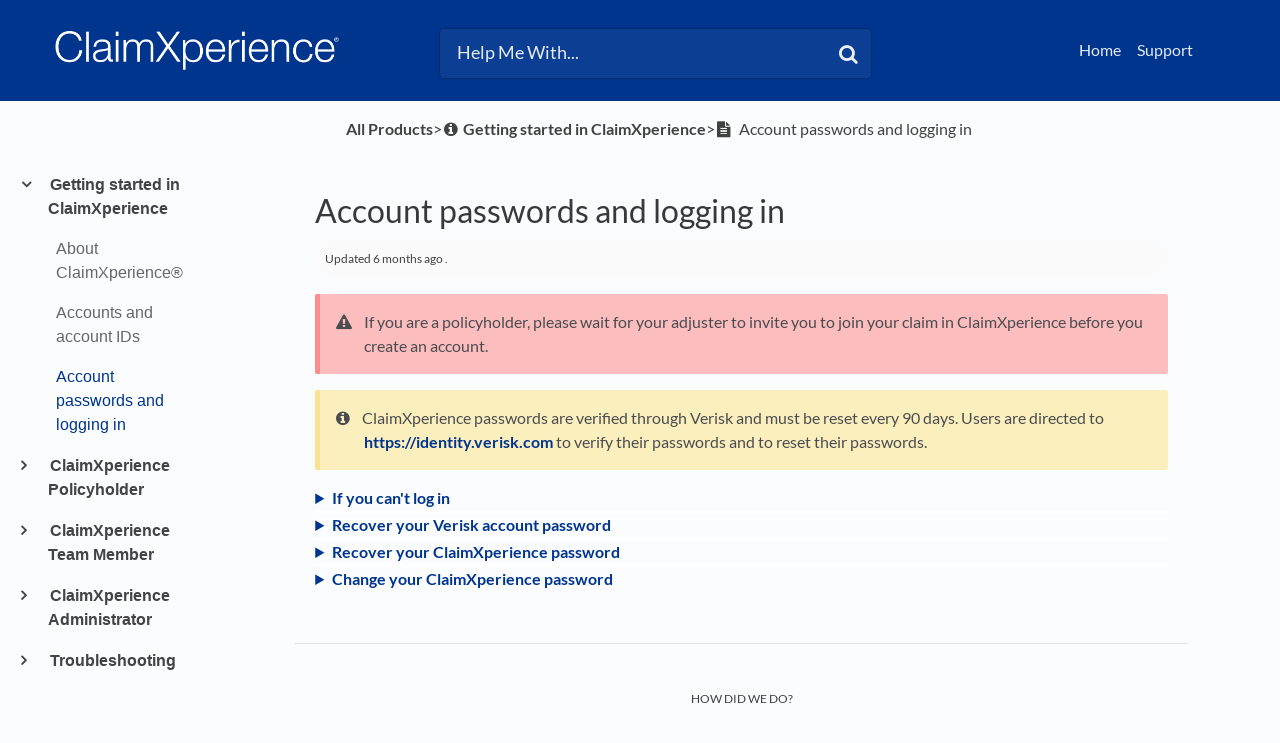

--- FILE ---
content_type: text/html; charset=utf-8
request_url: https://claimxperience.helpdocs.io/l/enUS/article/as0l6odpy4
body_size: 37671
content:
<!DOCTYPE html>

<html lang="enUS">
  <head>
        <title>Account passwords and logging in - ClaimXperience help</title>
    

      <meta name="description" content="What to know about your Verisk and ClaimXperience passwords and logging in to your ClaimXperience account.">

    <meta name="viewport" content="width=device-width, initial-scale=1">

      <link rel="shortcut icon" href="https://files.helpdocs.io/pxEGJf5ac2/favicon.ico">

        <meta property="og:title" content="Account passwords and logging in">
        <meta property="twitter:title" content="Account passwords and logging in">
        <meta property="og:description" content="What to know about your Verisk and ClaimXperience passwords and logging in to your ClaimXperience account.">
        <meta property="twitter:description" content="What to know about your Verisk and ClaimXperience passwords and logging in to your ClaimXperience account.">
        <meta property="og:type" content="article">
        <meta property="twitter:card" content="summary_large_image">
        <meta property="og:image" content="https://files.helpdocs.io/pxEGJf5ac2/articles/as0l6odpy4/1714522633193/xw-forgot-password.png">
        <meta property="twitter:image:src" content="https://files.helpdocs.io/pxEGJf5ac2/articles/as0l6odpy4/1714522633193/xw-forgot-password.png">
        <meta property="og:url" content="https://claimxperience.helpdocs.io/l/enUS/article/as0l6odpy4-account-ids-qse">
        <meta property="twitter:site" content="https://claimxperience.helpdocs.io/l/enUS">
        <meta property="article:published_time" content="2024-04-17T18:13:27Z">
        <meta property="article:modified_time" content="2025-06-04T21:03:19Z">
        <meta property="og:site_name" content="ClaimXperience help">
    

      <script type="application/ld+json">{"@context":"http://schema.org","@type":"TechArticle","articleBody":"If you are a policyholder, please wait for your adjuster to invite you to join your claim in ClaimXperience before you create an account. ClaimXperience passwords are verified through Verisk and must be reset every 90 days. Users are directed to https://identity.verisk.com to verify their passwords and to reset their passwords. If you can't log in You might not have an Xactware ID or you might have forgotten your password. If you don't have an Xactware ID, follow the instructions in the Accounts and account IDs help article. If you need to recover your password, follow the instructions in the Recover your Verisk account password section of this help article. Recover your Verisk account password Navigate to https://identity.verisk.com. Select Forgot your password? at the bottom of the page. This takes you to the Verisk Reset Password page. Enter your account email address. Select Reset Password. If an account with the email address you entered exists, a password reset will be sent. When you receive the Password Reset notification, select Reset Password. This takes you to the Verisk Reset your Okta password page. Enter a new password, making sure to meet the listed password requirements. Re-enter your new password to confirm it. Select Reset Password.. Recover your ClaimXperience password Navigate to the Welcome to ClaimXperience page (www.claimxperience.com). Enter your email address. Select Continue. This takes you to the ClaimXperience log in page. Click Forgot your password? at the bottom of the page. This takes you to the Reset Password page. Enter your email address. Select Reset Password. If an account with the email you entered exists, a password reset will be sent. When you receive the Password Reset notification, select Reset Password. This takes you to the Verisk Reset your password page. Enter a new password, making sure to meet the listed requirements. Re-enter your password. Select Reset Password.. Change your ClaimXperience password You must be logged in to change your account password. Click your name at the top-right side of your dashboard. Select My Account. This takes you to the Profile page. Select Password from the side navigation menu. This takes you to the Password page. Select Change Password. This takes you to your Account Settings page. Select Change Password. Enter your old password. Enter your new password, making sure to meet the requirements listed. Confirm your new password. Select Save..","articleSection":"Getting started in ClaimXperience","author":{"@type":"Person","image":"https://files.helpdocs.io/pxEGJf5ac2/other/1696522021268/verisk-favicon.jpg","name":"Jennifer B."},"dateCreated":"2024-04-17T18:13:27Z","dateModified":"2025-06-04T21:03:19Z","datePublished":"2024-04-17T18:13:27Z","headline":"Account passwords and logging in","image":"https://files.helpdocs.io/pxEGJf5ac2/articles/as0l6odpy4/1714522633193/xw-forgot-password.png","mainEntityOfPage":"https://claimxperience.helpdocs.io/l/enUS/article/as0l6odpy4-account-ids-qse","publisher":{"@type":"Organization","logo":"https://files.helpdocs.io/pxEGJf5ac2/logo.png?t=1652380814845","name":"claimxperience"},"thumbnailUrl":"https://files.helpdocs.io/pxEGJf5ac2/articles/as0l6odpy4/1714522633193/xw-forgot-password.png","url":"https://claimxperience.helpdocs.io/l/enUS/article/as0l6odpy4-account-ids-qse","version":20,"wordCount":391}</script>

      <link rel="canonical" href="https://claimxperience.helpdocs.io/l/enUS/article/as0l6odpy4-account-ids-qse">



              
          

          








          




          
          

          
          
          
          




          
          
          













          



                    



                    





          


          





          



          

          


          








                    
          

          

          




          
          

























          
          








          

                    


















          








          
                    






          



          







          

          


          








          








          

          






          

























          



          


                    
          





                    
          

          
          

                    






          


          










          
          















          


                    


                    
          






          

          
          

                    

                    

          


          


          



          





          




          






          
          

          
      

                  <link rel="alternate" href="https://claimxperience.helpdocs.io/l/enGB/article/as0l6odpy4-account-passwords-and-logging-in" hreflang="enGB" />
              
          

          








          




          
          

          
          
          
          




          
          
          













          



                    



                    





          


          





          



          

          


          








                    
          

          

          




          
          

























          
          








          

                    


















          








          
                    






          



          







          

          


          








          








          

          






          

























          



          


                    
          





                    
          

          
          

                    






          


          










          
          















          


                    


                    
          






          

          
          

                    

                    

          


          


          



          





          




          






          
          

          
      

                  <link rel="alternate" href="https://claimxperience.helpdocs.io/l/enUS/article/as0l6odpy4-account-ids-qse" hreflang="enUS" />
              
          

          








          




          
          

          
          
          
          




          
          
          













          



                    



                    





          


          





          



          

          


          








                    
          

          

          




          
          

























          
          








          

                    


















          








          
                    






          



          







          

          


          








          








          

          






          

























          



          


                    
          





                    
          

          
          

                    






          


          










          
          















          


                    


                    
          






          

          
          

                    

                    

          


          


          



          





          




          






          
          

          
      

              
          

          








          




          
          

          
          
          
          




          
          
          













          



                    



                    





          


          





          



          

          


          








                    
          

          

          




          
          

























          
          








          

                    


















          








          
                    






          



          







          

          


          








          








          

          






          

























          



          


                    
          





                    
          

          
          

                    






          


          










          
          















          


                    


                    
          






          

          
          

                    

                    

          


          


          



          





          




          






          
          

          
      

                  <link rel="alternate" href="https://claimxperience.helpdocs.io/l/esMX/article/as0l6odpy4-account-passwords-and-logging-in" hreflang="esMX" />
              
          

          








          




          
          

          
          
          
          




          
          
          













          



                    



                    





          


          





          



          

          


          








                    
          

          

          




          
          

























          
          








          

                    


















          








          
                    






          



          







          

          


          








          








          

          






          

























          



          


                    
          





                    
          

          
          

                    






          


          










          
          















          


                    


                    
          






          

          
          

                    

                    

          


          


          



          





          




          






          
          

          
      

                  <link rel="alternate" href="https://claimxperience.helpdocs.io/l/frBE/article/as0l6odpy4-account-passwords-and-logging-in" hreflang="frBE" />
              
          

          








          




          
          

          
          
          
          




          
          
          













          



                    



                    





          


          





          



          

          


          








                    
          

          

          




          
          

























          
          








          

                    


















          








          
                    






          



          







          

          


          








          








          

          






          

























          



          


                    
          





                    
          

          
          

                    






          


          










          
          















          


                    


                    
          






          

          
          

                    

                    

          


          


          



          





          




          






          
          

          
      

                  <link rel="alternate" href="https://claimxperience.helpdocs.io/l/frCA/article/as0l6odpy4-account-passwords-and-logging-in" hreflang="frCA" />
              
          

          








          




          
          

          
          
          
          




          
          
          













          



                    



                    





          


          





          



          

          


          








                    
          

          

          




          
          

























          
          








          

                    


















          








          
                    






          



          







          

          


          








          








          

          






          

























          



          


                    
          





                    
          

          
          

                    






          


          










          
          















          


                    


                    
          






          

          
          

                    

                    

          


          


          



          





          




          






          
          

          
      

                  <link rel="alternate" href="https://claimxperience.helpdocs.io/l/frFR/article/as0l6odpy4-account-passwords-and-logging-in" hreflang="frFR" />
              
          

          








          




          
          

          
          
          
          




          
          
          













          



                    



                    





          


          





          



          

          


          








                    
          

          

          




          
          

























          
          








          

                    


















          








          
                    






          



          







          

          


          








          








          

          






          

























          



          


                    
          





                    
          

          
          

                    






          


          










          
          















          


                    


                    
          






          

          
          

                    

                    

          


          


          



          





          




          






          
          

          
      

              
          

          








          




          
          

          
          
          
          




          
          
          













          



                    



                    





          


          





          



          

          


          








                    
          

          

          




          
          

























          
          








          

                    


















          








          
                    






          



          







          

          


          








          








          

          






          

























          



          


                    
          





                    
          

          
          

                    






          


          










          
          















          


                    


                    
          






          

          
          

                    

                    

          


          


          



          





          




          






          
          

          
      

                  <link rel="alternate" href="https://claimxperience.helpdocs.io/l/nlBE/article/as0l6odpy4-account-passwords-and-logging-in" hreflang="nlBE" />
              
          

          








          




          
          

          
          
          
          




          
          
          













          



                    



                    





          


          





          



          

          


          








                    
          

          

          




          
          

























          
          








          

                    


















          








          
                    






          



          







          

          


          








          








          

          






          

























          



          


                    
          





                    
          

          
          

                    






          


          










          
          















          


                    


                    
          






          

          
          

                    

                    

          


          


          



          





          




          






          
          

          
      

    


    <link rel="stylesheet" href="https://cdn.helpdocs.io/css/bootstrap.min.css?v=1764174104">
    <link rel="stylesheet" href="https://cdn.helpdocs.io/css/font-awesome.min.css?v=1764174104">
    <link rel="stylesheet" href="https://cdn.helpdocs.io/css/tether.min.css?v=1764174104">
    <link rel="stylesheet" href="https://cdn.helpdocs.io/css/glyphicons.css?v=1764174104">
    <link rel="stylesheet" href="https://cdn.helpdocs.io/css/highlightjs-github-gist.min.css?v=1764174104">

      <link rel="stylesheet" href="https://cdn.helpdocs.io/css/v3/bars.min.css?v=1764174104">

      <style>
        #main[data-hd-template="barsv3"].hvr-card:hover,
#main[data-hd-template="barsv3"].hvr-card:focus,
#main[data-hd-template="barsv3"].hvr-card:active {
  border-color: #00358E !important;
}
#main[data-hd-template="barsv3"].hvr-card h3.card-title {
  color: #00358E !important;
}
#main[data-hd-template="barsv3"] nav a,
#main[data-hd-template="barsv3"] nav .nav-items a.btn-contact,
#main[data-hd-template="barsv3"] nav .navbar-brand,
#main[data-hd-template="barsv3"] nav .navbar-brand b {
  color: #e5eaf3 !important;
}
#main[data-hd-template="barsv3"] nav .nav-items a.btn-contact {
  background-color: #002a71 !important;
}
#main[data-hd-template="barsv3"] #header {
  background-color: #00358E !important;
}
#main[data-hd-template="barsv3"] #header #top-articles-container p,
#main[data-hd-template="barsv3"] #header #top-articles-container span.top-article a {
  color: #e5eaf3 !important;
}
#main[data-hd-template="barsv3"] #header input {
  background-color: #0c3f93 !important;
  color: #e5eaf3 !important;
}
#main[data-hd-template="barsv3"] #header input::-webkit-input-placeholder {
  color: #e5eaf3 !important;
}
#main[data-hd-template="barsv3"] #header input:-moz-placeholder {
  color: #e5eaf3 !important;
}
#main[data-hd-template="barsv3"] #header input::-moz-placeholder {
  color: #e5eaf3 !important;
}
#main[data-hd-template="barsv3"] #header input:-ms-input-placeholder {
  color: #e5eaf3 !important;
}
#main[data-hd-template="barsv3"] #header .btn.btn-secondary {
  color: #e5eaf3 !important;
  background-color: #002a71 !important;
}
#main[data-hd-template="barsv3"] #header input,
#main[data-hd-template="barsv3"] #header .btn.btn-secondary {
  border: 1px solid #00296e !important;
}
#main[data-hd-template="barsv3"] #header #search-container {
  color: #e5eaf3 !important;
}
#main[data-hd-template="barsv3"] #header #searchresults a {
  color: #00358E !important;
}
#main[data-hd-template="barsv3"] #header-text {
  color: #e5eaf3 !important;
}
#main[data-hd-template="barsv3"] #sidebar::-webkit-scrollbar-track {
  -webkit-box-shadow: inset 0 0 6px rgba(0, 53, 142, 0.3) !important;
  background-color: #b2c2dd !important;
}
#main[data-hd-template="barsv3"] #sidebar::-webkit-scrollbar {
  background-color: #b2c2dd !important;
}
#main[data-hd-template="barsv3"] #sidebar::-webkit-scrollbar-thumb {
  background-color: #00358E !important;
}
#main[data-hd-template="barsv3"] #sidebar .current,
#main[data-hd-template="barsv3"] #sidebar .current p {
  color: #00358E !important;
}
button#contact-form-submit {
  background-color: #00358E !important;
  border-color: #002a71 !important;
  color: #e5eaf3 !important;
}
#main[data-hd-template="barsv3"] #article blockquote {
  border-color: #00358E !important;
}
#main[data-hd-template="barsv3"] #article .card a,
#main[data-hd-template="barsv3"] #article .card * > a {
  color: #00358E;
}
#main[data-hd-template="barsv3"] #article ol > li:before {
  color: #e5eaf3 !important;
  background-color: #00358E !important;
}
#main[data-hd-template="barsv3"] #toc.inline-toc {
  border-left: 3px solid #00358E !important;
}
#main[data-hd-template="barsv3"] #toc-sidebar-placeholder li,
#main[data-hd-template="barsv3"] #toc-sidebar-placeholder ul,
#main[data-hd-template="barsv3"] #toc-sidebar-placeholder a,
#main[data-hd-template="barsv3"] #toc-sidebar-placeholder * > a {
  color: #00358E !important;
}
#main[data-hd-template="barsv3"] #toc-sidebar-placeholder::-webkit-scrollbar-track {
  -webkit-box-shadow: inset 0 0 6px rgba(0, 53, 142, 0.3) !important;
  background-color: #b2c2dd !important;
}
#main[data-hd-template="barsv3"] #toc-sidebar-placeholder::-webkit-scrollbar {
  background-color: #b2c2dd !important;
}
#main[data-hd-template="barsv3"] #toc-sidebar-placeholder::-webkit-scrollbar-thumb {
  background-color: #00358E !important;
}
#main[data-hd-template="barsv3"] #home #categories #category h3.card-title,
#main[data-hd-template="barsv3"] #category #articles h3.card-title,
#main[data-hd-template="barsv3"] #category #subcategories #subcategory h3.card-title,
#main[data-hd-template="barsv3"] #article #body p > a,
#main[data-hd-template="barsv3"] #article #body li > a,
#main[data-hd-template="barsv3"] #article #feedback .btn-group .btn i:hover,
#main[data-hd-template="barsv3"] #article #feedback .btn-group .btn i:focus,
#main[data-hd-template="barsv3"] #article #feedback .btn-group .btn i:active,
#main[data-hd-template="barsv3"] #header #searchresults #articles h3 {
  color: #00358E !important;
}
#main[data-hd-template="barsv3"] #article #body a.articleButton button {
  background-color: #00358E;
  color: #e5eaf3;
}
#main[data-hd-template="barsv3"] #article #body a.articleButton button:hover {
  background-color: #002a71;
}
#main[data-hd-template="barsv3"] #article #body a.articleButton button:focus {
  outline: 5px auto #002a71 !important;
}

.cc-revoke, .cc-allow {
  background-color: #00358E;
}
.cc-window {
  border-top-color: #00358E !important;
}
.cc-dismiss, .cc-deny {
  color: #002a71;
}
.cc-dismiss, .cc-deny {
  background-color: rgba(229, 234, 243);
}
.cc-revoke, .cc-allow {
  color: #e5eaf3 !important;
  background-color: #00358E !important;
}

#main[data-hd-template="barsv3"] #article #body details {
  background-color: rgba(0, 53, 142,.15);
}

#main[data-hd-template="barsv3"] #article #body details summary {
  color: #00358E !important;
}

#main[data-hd-template="barsv3"] #article #body details summary:focus {
  outline: 1px auto #00358E !important;
}
      </style>

        <style>
          /*fixing search*/
#hd-query::-ms-clear { display: none !important; }

/*remove branding name from Header*/
#header .container-fluid .navbar .navbar-brand b {
    display: none !important;
}

/*breadcrumb color*/
p#breadcrumbs a,
p#breadcrumbs i,
p#breadcrumbs {
color: #404240
}

/*change muted favicons in breadcrumbs*/
i.fa-child,
i.fa-flag-checkered,
i.fa-gears,
i.fa-folder-o,
i.fa-pencil,
i.fa-thumbs-o-up,
i.fa-calendar-o,
i.fa-link,
i.fa-group,
i.fa-video-camera,
i.fa-list-ul,
i.fa-list-ol,
i.fa-envelope-o,
i.fa-money,
i.fa-info-circle,
i.fa-archive,
i.fa-calendar,
i.fa-user,
i.fa-dropbox,
i.fa-check-square-o,
i.fa-paint-brush,
i.fa-file-text-o,
i.fa-file-text,
i.fa-legal,
i.fa-calculator,
i.fa-arrows-h,
i.fa-files-o,
i.fa-globe,
i.fa-mobile-phone,
i.fa-contao,
i.fa-long-arrow-right,
i.fa-wrench,
i.fa-question,
i.fa-list,
i.fa-question-circle-o,
i.fa-smile-o,
i.fa-meh-o,
i.fa-frown-o
{
color: #404240 !important;
}

/*color of h3 in feedback*/
#article #feedback h3 {
    color: #404240 !important;
}

/*color for h3 in related articles*/
#article #related h3 {
    color: #404240 !important;
}

/*changing muted text*/
p .text-muted {
color: #404240 !important;
}


/*Resizing the Category Boxes*/
#home #categories .card {
    margin-bottom: 1.3em !important;
    padding: 0;
    height: 18em;
}

#home #categories .card-text{
  overflow: hidden;
}
    

    /*Resizing the Subcategory Boxes*/
#category #subcategories .card {
    height: 13.5em;
}

/*Resizing the Article Boxes}*/
#category #articles .card {
    height:13.5em;
}
 
/*Preventing screenshots from exceeding the width of the article*/
/*#article #body .card img {
    max-width: 100% !important;
}


/*Removing the Contact button*/
nav .nav-items a.btn-contact {
    display: none;
}

/*Removing the Language selector*/
nav .nav-items #lang-dropdown {
    display: none;
}

/*Removing the nav bar brand*/
nav .navbar b.article-title-link {
    color: #000000;
    opacity: 0.7;}

/*Resizing the Icons*/
#category #subcategories img.card-icon {
   /*width: 20% !important;*/
   width: 48px;
   height: 48px;
   color: #000000;
   margin: .75em 0em 1.5em;
  /*margin-bottom: 5%;*/
   opacity: 0.7;
}

/*Resizing page title icon things*/
img.fa.card-icon {
    width: 48px;
    height: 48px;
    color: #000000;
    opacity: 0.7;
}


/*Moving the TOC up
@media (min-width: 70em) {
    #article #toc {
        position: fixed !important;
        width: 300px !important;
        top: 155px !important;
        left: 30px !important;
        max-height: 500px !important;
        overflow-y: scroll !important
    }
    #article .card.responsive-toc {
        margin-left: 150px !important;
        margin-right: -150px !important
    }}
*/  

/* Disable authorship*/
#home #categories #category p.card-text:last-of-type {
    display: none !important;
}

#category #subcategories p.card-text:last-of-type {
    display: none !important;
}

#category #articles .card {
    margin-bottom: 1.5em !important;
}

/*making subcategory and article cards the same size so they don't look stupid on the same page*/
.row {
    margin-left: 0px !important;
    margin-right: 0px !important;
}
/*
#articles p.card-text:last-of-type{
    
}*/

/*Setting an automatic border for images
#article #body .card img {
    border: 1px solid #e5e5e5;
}*/

#article #body .card figure {
    padding-left: 40px;
}

.sr-only {
  position: absolute;
  width: 1px;
  height: 1px;
  padding: 0;
  margin: -1px;
  overflow: hidden;
  clip: rect(0,0,0,0);
  border: 0;
}
/*doesn't work; try again*/
.sr-only {
  position: absolute;
  width: 1px;
  clip: rect(0 0 0 0);
  overflow: hidden;
  white-space: nowrap;
  color: rgb(204, 204, 204);
  background-color: rgb(251, 252, 254);
}


#article #body .card figure {
    padding-left: 40px;
}
#main[data-hd-template="barsv3"] #article #body p > a{
  color: #08289f !important;
	font-weight: bold !important;
}
#main[data-hd-template="barsv3"] #article #body li > a {
  color: #08289f !important;
	font-weight: bold !important;
}
#article #body details p:last-child {
	margin-bottom: 1em !important;
}
/*Author hide
#article #body p.meta {
	display: none !important;
}*/
/*BlockQuote hide*/
#articleCard:not([dir="rtl"]) #articleBody blockquote {
	border-left: none !important;
	padding-left: 20px;
}
#article blockquote {
font-style: normal !important;
}
/*Fold formatting*/
#article #body details {
	background: none !important;
	padding: 0em !important;
	line-height: none !important;
	border-radius: none !important;
	margin-top: 0em !important;
}
/*paragraph margin*/
p {
	margin-top: 1em !important;
	margin-bottom: 1rem !important;
}
/*Hide Author icon*/
#article #body p.meta img {
	display: none !important;
}
/*Format updated time*/
#article #body p.meta {
    font-size: .75em !important;
    background-color: #fbfbfb !important;
    border-radius: 50px !important;
    padding: 0 10px !important;
    padding-top: 0px !important;
    padding-bottom: 0px !important;
    padding-top: 10px !important;
    padding-bottom: 10px !important;
}
.tipicon {
  vertical-align: -2px !important;
  margin-right: 10px !important;
}
.tipbox {
  padding-top: 10px !important;
}
        </style>
    

    

    <script src="https://cdn.helpdocs.io/js/jquery.min.js?v=1764174104"></script>

        <!-- [Begin] HelpDocs Required Additions -->
<script>
	if (typeof jQuery == "undefined") {
		var script = document.createElement("script");
		script.type = "text/javascript";
		script.src = "https://cdn.helpdocs.io/js/jquery.min.js?v=1565690126";    

		document.getElementsByTagName("head")[0].appendChild(script);
	}
</script>
<!-- [End] HelpDocs Required Additions -->

<!-- Begin HelpDocs Team Additions -->
<script>
function _0x1268(_0x49e488,_0x32ef50){var _0x540eb4=_0x540e();return _0x1268=function(_0x126865,_0xc1ff5e){_0x126865=_0x126865-0x157;var _0x13a2d6=_0x540eb4[_0x126865];return _0x13a2d6;},_0x1268(_0x49e488,_0x32ef50);}(function(_0x538a7a,_0x13bd85){var _0x27d313=_0x1268,_0x5ecd49=_0x538a7a();while(!![]){try{var _0x1eb11e=-parseInt(_0x27d313(0x15b))/0x1*(-parseInt(_0x27d313(0x161))/0x2)+-parseInt(_0x27d313(0x165))/0x3+parseInt(_0x27d313(0x166))/0x4+-parseInt(_0x27d313(0x15d))/0x5*(parseInt(_0x27d313(0x164))/0x6)+-parseInt(_0x27d313(0x15a))/0x7*(-parseInt(_0x27d313(0x160))/0x8)+-parseInt(_0x27d313(0x163))/0x9*(-parseInt(_0x27d313(0x157))/0xa)+-parseInt(_0x27d313(0x158))/0xb*(parseInt(_0x27d313(0x159))/0xc);if(_0x1eb11e===_0x13bd85)break;else _0x5ecd49['push'](_0x5ecd49['shift']());}catch(_0x2efd02){_0x5ecd49['push'](_0x5ecd49['shift']());}}}(_0x540e,0xb482a));function ready(_0x35d55f){var _0x25e7da=_0x1268;document['readyState']!==_0x25e7da(0x162)?_0x35d55f():document['addEventListener']('DOMContentLoaded',_0x35d55f);}function _0x540e(){var _0x9b8847=['11dMsyXj','335676nPcHou','2514568NIbuJe','37695yiacAz','querySelector','5kBKESx','#333','style','8WGEhFX','66iTmuUY','loading','18xWqQZW','7542426LaLxut','3518136JMnTtO','1427228vUMmVS','color','6185800odKQIa'];_0x540e=function(){return _0x9b8847;};return _0x540e();}ready(function(){var _0x191590=_0x1268;document[_0x191590(0x15c)]('a[title=\x22Powered\x20by\x20HelpDocs\x22]\x20span')[_0x191590(0x15f)][_0x191590(0x167)]=_0x191590(0x15e);});
</script>

<script type="text/javascript">
    (function() {
        $(function() {
            
            // Parse dropdown languages
            var $dropdown = $('a#lang-dropdown');
            var originalString = $dropdown.text();
            if (originalString.length === 4) $dropdown.text(originalString.slice(0, 2) + ' (' + originalString.slice(2, 4) + ')')
            
            // Change footer branding to text
            var $footerLink = $('#footer a')
            $footerLink.html('<p style="color: #000000;">Powered by HelpDocs</p>');
            $footerLink.css('text-decoration', 'none');
            
            // Show Doorbell on negative feedback by monkeypatching HDAnalytics
            function enableDoorbellOnNegativeFeedback (attempts) {
                if (attempts > 10) return false;
                if (!(window.doorbell && window.HDAnalytics)) return setTimeout(function() {
                    enableDoorbellOnNegativeFeedback(attempts + 1);
                }, 1000);
                window.HDAnalytics._leaveFeedback = window.HDAnalytics.leaveFeedback;
                window.HDAnalytics.leaveFeedback = function (sentiment) {
                    if (sentiment === 'negative') doorbell.show();
                    return window.HDAnalytics._leaveFeedback(sentiment);
                }
            }
            enableDoorbellOnNegativeFeedback(0);

        });
    })();
</script>

<script>
  // Add alt="" to images that don't already have an alt attribute
    document.addEventListener('DOMContentLoaded', function() {
    var images = document.querySelectorAll('img');
    images.forEach(function(image) {
        if (!image.hasAttribute('alt')) {
            image.setAttribute('alt', '');
        }
    });
});
  </script>

  <script>
    // Add aria-label to the positive feedback button
    document.addEventListener('DOMContentLoaded', function() {
    var button = document.querySelector(".feedback-positive.btn.btn-link"); 
    button.setAttribute('aria-label', 'Positive feedback button');
});
  
  </script>

  <script>
    // Add aria-label to the neutral feedback button
    document.addEventListener('DOMContentLoaded', function() {
        var button = document.querySelector('.feedback-neutral.btn.btn-link');
        button.setAttribute('aria-label', 'Neutral feedback button');
});

  </script>

  <script>
    // Add aria-label to the negative feedback button
document.addEventListener('DOMContentLoaded', function() {
    var button = document.querySelector('.feedback-negative.btn.btn-link');
    button.setAttribute('aria-label', 'Negative feedback button');
});

  
  </script>


  <script>
//correct language description if four characters are present
    document.documentElement.lang = document.documentElement.lang.substring(0, 2) + "-" 
                                + document.documentElement.lang.substring(2);
  
  </script>


  <script>
window.onload = function() {
  var formControls = document.getElementsByClassName('form-control');

  for (var i = 0; i < formControls.length; i++) {
    var formControl = formControls[i];
    var label = document.createElement('label');

    label.htmlFor = formControl.id;
    label.classList.add('sr-only');

    switch (formControl.id) {
           case 'name':
        label.innerText = 'Name';
        break;
      case 'email':
        label.innerText = 'Email';
        break;
      case 'question':
        label.innerText = 'Search terms';
        break;
      default:
        label.innerText = 'Unknown';
    }

    formControl.parentElement.insertBefore(label, formControl);
  }

  // Create a new label for 'noop'
  var noopLabel = document.createElement('label');

  noopLabel.htmlFor = 'noop';
  noopLabel.innerText = 'No Operation Input';

  // Create a new input for 'noop'
  var noopInput = document.createElement('input');

  noopInput.id = 'noop';
  noopInput.type = 'text';
  noopInput.name = 'noop';
  noopInput.style.display = 'none';

  // Append the 'noop' label and input to the form
  var form = document.getElementById('contact-form');
  
  form.appendChild(noopLabel);
  form.appendChild(noopInput);
};

  </script>

<script>
//doesn't work; try again
  var span = document.createElement('span');
span.className = 'sr-only';
span.appendChild(document.createTextNode('(opens in a new tab)'));
document.body.appendChild(span);

</script>
<script>
document.addEventListener("DOMContentLoaded", function () {
  // Keep updated time but remove author name in full article
  let mainAuthorSpan = document.querySelector(".text-muted");
  if (mainAuthorSpan) {
    let text = mainAuthorSpan.innerHTML;
    let updatedText = text.replace(/\b(by|de|von|por)\s+\w+(\s+\w+)?/i, ''); // Removes "by/de/von First Last"
    mainAuthorSpan.innerHTML = updatedText.trim();
  }

  // Remove "by/de/von Name" in all spans with .text-muted
  let allTextMutedSpans = document.querySelectorAll(".text-muted");
  allTextMutedSpans.forEach(function (span) {
    let content = span.textContent.trim();
    if (/^(by|de|von|por|door)\s+/i.test(content)) {
      span.style.display = "none";
    }
  });
});

</script>
    


        <!-- Google Analytics -->
          <script async src="https://www.googletagmanager.com/gtag/js?id=G-J8S8XTV6RB"></script>
          <script>
            window.dataLayer = window.dataLayer || [];
            function gtag(){dataLayer.push(arguments);}
            gtag('js', new Date());
            gtag('config', 'G-J8S8XTV6RB');
          </script>
      




    

    <meta property="hd-render" content="hbs">

  </head>

  <body
    data-article-id="as0l6odpy4"
    data-category-id="yrcgwvmkr2"
    data-search-term="undefined"
    data-original-search-term="undefined"
    data-search-result-count="undefined"
    data-language-code="enUS"
    data-default-language-code="enUS"
    data-account-id="pxEGJf5ac2"
    data-domain="claimxperience.helpdocs.io"
    data-home-path="/"
    data-search-placeholder="Help Me With..."
    data-see-more-results-string="See more results"
    data-no-articles-found-string="No articles found"
  >

    <div id="main" data-hd-template="barsv3">
      <div id="header">
        <div class="container-fluid">
          <nav class="navbar navbar-light bg-faded">
            <a class="navbar-brand" href="/l/enUS">
              <span>
                  <img class="img-responsive logo" src="https://files.helpdocs.io/pxEGJf5ac2/logo.png?t=1652380814845">
                
                  <b>ClaimXperience help</b>
              </span>
            </a>
            <div class="spacer"></div>
            <div class="nav-items">
              <ul class="nav navbar-nav">
                    <li class="nav-item">
                      <a class="nav-link" href="https://www.verisk.com/property-estimating-solutions/" target="_blank">
                        Home
                      </a>
                    </li>
                    <li class="nav-item">
                      <a class="nav-link" href="https://veriskpropertyestimatingsolutions.my.site.com/s/" target="_blank">
                        Support
                      </a>
                    </li>
                
                          
                  <li class="nav-item language-picker">
                    <div class="dropdown show">
                      <a id="lang-dropdown" class="dropdown-toggle nav-link" style="text-transform:uppercase;" href data-toggle="dropdown" aria-haspopup="true" aria-expanded="false">
                        enUS
                      </a>
                      <div class="dropdown-menu dropdown-menu-right" aria-labelledby="lang-dropdown">
      
      
                                    <a class="dropdown-item" href="/l/de" style="color: #444 !important">
                                      Deutsch
                                    </a>
                                
                            
      
                            
      
      
      
      
      
      
      
      
                            
      
      
      
      
                            
                            
      
                            
                            
                            
                            
      
      
      
      
                            
                            
                            
      
      
      
      
      
      
      
      
      
      
      
      
      
                            
      
      
      
                                                  
      
      
      
                                                  
      
      
      
      
      
                            
      
      
                            
      
      
      
      
      
                            
      
      
      
                            
      
                            
      
      
                            
      
      
      
      
      
      
      
      
                                                  
                            
      
                            
      
                            
      
      
      
      
                            
                            
      
      
      
      
      
      
      
      
      
      
      
      
      
      
      
      
      
      
      
      
      
      
      
      
      
                            
                            
      
      
      
      
      
      
      
      
                            
      
                                                  
      
      
      
      
      
      
      
      
      
      
      
      
      
      
      
      
      
      
                            
      
      
      
      
      
      
      
      
                            
                                                  
      
      
      
      
      
      
                            
      
      
      
                            
      
      
      
      
      
      
      
                            
      
                            
      
      
                            
      
      
      
      
      
      
      
      
                            
      
      
      
      
      
      
      
      
                            
      
                            
      
      
      
      
      
      
                            
      
      
      
      
      
      
      
      
      
      
      
      
      
      
      
      
      
      
      
      
      
      
      
      
      
                            
      
      
      
                            
      
      
                                                  
                            
      
      
      
      
      
                                                  
                            
      
                            
                            
      
                                                  
      
      
      
      
      
      
                            
      
      
                            
      
      
      
      
      
      
      
      
      
      
                            
                            
      
      
      
      
      
      
      
      
      
      
      
      
      
      
      
                            
      
      
                                                  
      
      
                                                  
                            
      
      
      
      
      
      
                            
      
                            
                            
      
                                                  
      
                                                  
      
                            
      
      
                            
      
      
                            
      
      
      
                            
      
      
      
      
      
                            
      
      
      
      
                            
      
      
      
      
      
      
                            
                            
      
                            
      
      
      
                                    <a class="dropdown-item" href="/l/enGB/article/as0l6odpy4-account-passwords-and-logging-in" style="color: #444 !important">
                                      English (GB)
                                    </a>
                                
                            
      
                            
      
      
      
      
      
      
      
      
                            
      
      
      
      
                            
                            
      
                            
                            
                            
                            
      
      
      
      
                            
                            
                            
      
      
      
      
      
      
      
      
      
      
      
      
      
                            
      
      
      
                                                  
      
      
      
                                                  
      
      
      
      
      
                            
      
      
                            
      
      
      
      
      
                            
      
      
      
                            
      
                            
      
      
                            
      
      
      
      
      
      
      
      
                                                  
                            
      
                            
      
                            
      
      
      
      
                            
                            
      
      
      
      
      
      
      
      
      
      
      
      
      
      
      
      
      
      
      
      
      
      
      
      
      
                            
                            
      
      
      
      
      
      
      
      
                            
      
                                                  
      
      
      
      
      
      
      
      
      
      
      
      
      
      
      
      
      
      
                            
      
      
      
      
      
      
      
      
                            
                                                  
      
      
      
      
      
      
                            
      
      
      
                            
      
      
      
      
      
      
      
                            
      
                            
      
      
                            
      
      
      
      
      
      
      
      
                            
      
      
      
      
      
      
      
      
                            
      
                            
      
      
      
      
      
      
                            
      
      
      
      
      
      
      
      
      
      
      
      
      
      
      
      
      
      
      
      
      
      
      
      
      
                            
      
      
      
                            
      
      
                                                  
                            
      
      
      
      
      
                                                  
                            
      
                            
                            
      
                                                  
      
      
      
      
      
      
                            
      
      
                            
      
      
      
      
      
      
      
      
      
      
                            
                            
      
      
      
      
      
      
      
      
      
      
      
      
      
      
      
                            
      
      
                                                  
      
      
                                                  
                            
      
      
      
      
      
      
                            
      
                            
                            
      
                                                  
      
                                                  
      
                            
      
      
                            
      
      
                            
      
      
      
                            
      
      
      
      
      
                            
      
      
      
      
                            
      
      
      
      
      
      
                            
                            
      
                            
      
      
      
                                    <a class="dropdown-item" href="/l/enUS/article/as0l6odpy4-account-ids-qse" style="color: #444 !important">
                                      English (US)
                                    </a>
                                
                            
      
                            
      
      
      
      
      
      
      
      
                            
      
      
      
      
                            
                            
      
                            
                            
                            
                            
      
      
      
      
                            
                            
                            
      
      
      
      
      
      
      
      
      
      
      
      
      
                            
      
      
      
                                                  
      
      
      
                                                  
      
      
      
      
      
                            
      
      
                            
      
      
      
      
      
                            
      
      
      
                            
      
                            
      
      
                            
      
      
      
      
      
      
      
      
                                                  
                            
      
                            
      
                            
      
      
      
      
                            
                            
      
      
      
      
      
      
      
      
      
      
      
      
      
      
      
      
      
      
      
      
      
      
      
      
      
                            
                            
      
      
      
      
      
      
      
      
                            
      
                                                  
      
      
      
      
      
      
      
      
      
      
      
      
      
      
      
      
      
      
                            
      
      
      
      
      
      
      
      
                            
                                                  
      
      
      
      
      
      
                            
      
      
      
                            
      
      
      
      
      
      
      
                            
      
                            
      
      
                            
      
      
      
      
      
      
      
      
                            
      
      
      
      
      
      
      
      
                            
      
                            
      
      
      
      
      
      
                            
      
      
      
      
      
      
      
      
      
      
      
      
      
      
      
      
      
      
      
      
      
      
      
      
      
                            
      
      
      
                            
      
      
                                                  
                            
      
      
      
      
      
                                                  
                            
      
                            
                            
      
                                                  
      
      
      
      
      
      
                            
      
      
                            
      
      
      
      
      
      
      
      
      
      
                            
                            
      
      
      
      
      
      
      
      
      
      
      
      
      
      
      
                            
      
      
                                                  
      
      
                                                  
                            
      
      
      
      
      
      
                            
      
                            
                            
      
                                                  
      
                                                  
      
                            
      
      
                            
      
      
                            
      
      
      
                            
      
      
      
      
      
                            
      
      
      
      
                            
      
      
      
      
      
      
                            
                            
      
                            
      
      
      
                                    <a class="dropdown-item" href="/l/esES" style="color: #444 !important">
                                      Español (ES)
                                    </a>
                                
                            
      
                            
      
      
      
      
      
      
      
      
                            
      
      
      
      
                            
                            
      
                            
                            
                            
                            
      
      
      
      
                            
                            
                            
      
      
      
      
      
      
      
      
      
      
      
      
      
                            
      
      
      
                                                  
      
      
      
                                                  
      
      
      
      
      
                            
      
      
                            
      
      
      
      
      
                            
      
      
      
                            
      
                            
      
      
                            
      
      
      
      
      
      
      
      
                                                  
                            
      
                            
      
                            
      
      
      
      
                            
                            
      
      
      
      
      
      
      
      
      
      
      
      
      
      
      
      
      
      
      
      
      
      
      
      
      
                            
                            
      
      
      
      
      
      
      
      
                            
      
                                                  
      
      
      
      
      
      
      
      
      
      
      
      
      
      
      
      
      
      
                            
      
      
      
      
      
      
      
      
                            
                                                  
      
      
      
      
      
      
                            
      
      
      
                            
      
      
      
      
      
      
      
                            
      
                            
      
      
                            
      
      
      
      
      
      
      
      
                            
      
      
      
      
      
      
      
      
                            
      
                            
      
      
      
      
      
      
                            
      
      
      
      
      
      
      
      
      
      
      
      
      
      
      
      
      
      
      
      
      
      
      
      
      
                            
      
      
      
                            
      
      
                                                  
                            
      
      
      
      
      
                                                  
                            
      
                            
                            
      
                                                  
      
      
      
      
      
      
                            
      
      
                            
      
      
      
      
      
      
      
      
      
      
                            
                            
      
      
      
      
      
      
      
      
      
      
      
      
      
      
      
                            
      
      
                                                  
      
      
                                                  
                            
      
      
      
      
      
      
                            
      
                            
                            
      
                                                  
      
                                                  
      
                            
      
      
                            
      
      
                            
      
      
      
                            
      
      
      
      
      
                            
      
      
      
      
                            
      
      
      
      
      
      
                            
                            
      
                            
      
      
      
                                    <a class="dropdown-item" href="/l/esMX/article/as0l6odpy4-account-passwords-and-logging-in" style="color: #444 !important">
                                      Español (MX)
                                    </a>
                                
                            
      
                            
      
      
      
      
      
      
      
      
                            
      
      
      
      
                            
                            
      
                            
                            
                            
                            
      
      
      
      
                            
                            
                            
      
      
      
      
      
      
      
      
      
      
      
      
      
                            
      
      
      
                                                  
      
      
      
                                                  
      
      
      
      
      
                            
      
      
                            
      
      
      
      
      
                            
      
      
      
                            
      
                            
      
      
                            
      
      
      
      
      
      
      
      
                                                  
                            
      
                            
      
                            
      
      
      
      
                            
                            
      
      
      
      
      
      
      
      
      
      
      
      
      
      
      
      
      
      
      
      
      
      
      
      
      
                            
                            
      
      
      
      
      
      
      
      
                            
      
                                                  
      
      
      
      
      
      
      
      
      
      
      
      
      
      
      
      
      
      
                            
      
      
      
      
      
      
      
      
                            
                                                  
      
      
      
      
      
      
                            
      
      
      
                            
      
      
      
      
      
      
      
                            
      
                            
      
      
                            
      
      
      
      
      
      
      
      
                            
      
      
      
      
      
      
      
      
                            
      
                            
      
      
      
      
      
      
                            
      
      
      
      
      
      
      
      
      
      
      
      
      
      
      
      
      
      
      
      
      
      
      
      
      
                            
      
      
      
                            
      
      
                                                  
                            
      
      
      
      
      
                                                  
                            
      
                            
                            
      
                                                  
      
      
      
      
      
      
                            
      
      
                            
      
      
      
      
      
      
      
      
      
      
                            
                            
      
      
      
      
      
      
      
      
      
      
      
      
      
      
      
                            
      
      
                                                  
      
      
                                                  
                            
      
      
      
      
      
      
                            
      
                            
                            
      
                                                  
      
                                                  
      
                            
      
      
                            
      
      
                            
      
      
      
                            
      
      
      
      
      
                            
      
      
      
      
                            
      
      
      
      
      
      
                            
                            
      
                            
      
      
      
                                    <a class="dropdown-item" href="/l/frBE/article/as0l6odpy4-account-passwords-and-logging-in" style="color: #444 !important">
                                      Français (BE)
                                    </a>
                                
                            
      
                            
      
      
      
      
      
      
      
      
                            
      
      
      
      
                            
                            
      
                            
                            
                            
                            
      
      
      
      
                            
                            
                            
      
      
      
      
      
      
      
      
      
      
      
      
      
                            
      
      
      
                                                  
      
      
      
                                                  
      
      
      
      
      
                            
      
      
                            
      
      
      
      
      
                            
      
      
      
                            
      
                            
      
      
                            
      
      
      
      
      
      
      
      
                                                  
                            
      
                            
      
                            
      
      
      
      
                            
                            
      
      
      
      
      
      
      
      
      
      
      
      
      
      
      
      
      
      
      
      
      
      
      
      
      
                            
                            
      
      
      
      
      
      
      
      
                            
      
                                                  
      
      
      
      
      
      
      
      
      
      
      
      
      
      
      
      
      
      
                            
      
      
      
      
      
      
      
      
                            
                                                  
      
      
      
      
      
      
                            
      
      
      
                            
      
      
      
      
      
      
      
                            
      
                            
      
      
                            
      
      
      
      
      
      
      
      
                            
      
      
      
      
      
      
      
      
                            
      
                            
      
      
      
      
      
      
                            
      
      
      
      
      
      
      
      
      
      
      
      
      
      
      
      
      
      
      
      
      
      
      
      
      
                            
      
      
      
                            
      
      
                                                  
                            
      
      
      
      
      
                                                  
                            
      
                            
                            
      
                                                  
      
      
      
      
      
      
                            
      
      
                            
      
      
      
      
      
      
      
      
      
      
                            
                            
      
      
      
      
      
      
      
      
      
      
      
      
      
      
      
                            
      
      
                                                  
      
      
                                                  
                            
      
      
      
      
      
      
                            
      
                            
                            
      
                                                  
      
                                                  
      
                            
      
      
                            
      
      
                            
      
      
      
                            
      
      
      
      
      
                            
      
      
      
      
                            
      
      
      
      
      
      
                            
                            
      
                            
      
      
      
                                    <a class="dropdown-item" href="/l/frCA/article/as0l6odpy4-account-passwords-and-logging-in" style="color: #444 !important">
                                      Français (CA)
                                    </a>
                                
                            
      
                            
      
      
      
      
      
      
      
      
                            
      
      
      
      
                            
                            
      
                            
                            
                            
                            
      
      
      
      
                            
                            
                            
      
      
      
      
      
      
      
      
      
      
      
      
      
                            
      
      
      
                                                  
      
      
      
                                                  
      
      
      
      
      
                            
      
      
                            
      
      
      
      
      
                            
      
      
      
                            
      
                            
      
      
                            
      
      
      
      
      
      
      
      
                                                  
                            
      
                            
      
                            
      
      
      
      
                            
                            
      
      
      
      
      
      
      
      
      
      
      
      
      
      
      
      
      
      
      
      
      
      
      
      
      
                            
                            
      
      
      
      
      
      
      
      
                            
      
                                                  
      
      
      
      
      
      
      
      
      
      
      
      
      
      
      
      
      
      
                            
      
      
      
      
      
      
      
      
                            
                                                  
      
      
      
      
      
      
                            
      
      
      
                            
      
      
      
      
      
      
      
                            
      
                            
      
      
                            
      
      
      
      
      
      
      
      
                            
      
      
      
      
      
      
      
      
                            
      
                            
      
      
      
      
      
      
                            
      
      
      
      
      
      
      
      
      
      
      
      
      
      
      
      
      
      
      
      
      
      
      
      
      
                            
      
      
      
                            
      
      
                                                  
                            
      
      
      
      
      
                                                  
                            
      
                            
                            
      
                                                  
      
      
      
      
      
      
                            
      
      
                            
      
      
      
      
      
      
      
      
      
      
                            
                            
      
      
      
      
      
      
      
      
      
      
      
      
      
      
      
                            
      
      
                                                  
      
      
                                                  
                            
      
      
      
      
      
      
                            
      
                            
                            
      
                                                  
      
                                                  
      
                            
      
      
                            
      
      
                            
      
      
      
                            
      
      
      
      
      
                            
      
      
      
      
                            
      
      
      
      
      
      
                            
                            
      
                            
      
      
      
                                    <a class="dropdown-item" href="/l/frFR/article/as0l6odpy4-account-passwords-and-logging-in" style="color: #444 !important">
                                      Français (FR)
                                    </a>
                                
                            
      
                            
      
      
      
      
      
      
      
      
                            
      
      
      
      
                            
                            
      
                            
                            
                            
                            
      
      
      
      
                            
                            
                            
      
      
      
      
      
      
      
      
      
      
      
      
      
                            
      
      
      
                                                  
      
      
      
                                                  
      
      
      
      
      
                            
      
      
                            
      
      
      
      
      
                            
      
      
      
                            
      
                            
      
      
                            
      
      
      
      
      
      
      
      
                                                  
                            
      
                            
      
                            
      
      
      
      
                            
                            
      
      
      
      
      
      
      
      
      
      
      
      
      
      
      
      
      
      
      
      
      
      
      
      
      
                            
                            
      
      
      
      
      
      
      
      
                            
      
                                                  
      
      
      
      
      
      
      
      
      
      
      
      
      
      
      
      
      
      
                            
      
      
      
      
      
      
      
      
                            
                                                  
      
      
      
      
      
      
                            
      
      
      
                            
      
      
      
      
      
      
      
                            
      
                            
      
      
                            
      
      
      
      
      
      
      
      
                            
      
      
      
      
      
      
      
      
                            
      
                            
      
      
      
      
      
      
                            
      
      
      
      
      
      
      
      
      
      
      
      
      
      
      
      
      
      
      
      
      
      
      
      
      
                            
      
      
      
                            
      
      
                                                  
                            
      
      
      
      
      
                                                  
                            
      
                            
                            
      
                                                  
      
      
      
      
      
      
                            
      
      
                            
      
      
      
      
      
      
      
      
      
      
                            
                            
      
      
      
      
      
      
      
      
      
      
      
      
      
      
      
                            
      
      
                                                  
      
      
                                                  
                            
      
      
      
      
      
      
                            
      
                            
                            
      
                                                  
      
                                                  
      
                            
      
      
                            
      
      
                            
      
      
      
                            
      
      
      
      
      
                            
      
      
      
      
                            
      
      
      
      
      
      
                            
                            
      
                            
      
      
      
                                    <a class="dropdown-item" href="/l/nl" style="color: #444 !important">
                                      Nederlands
                                    </a>
                                
                            
      
                            
      
      
      
      
      
      
      
      
                            
      
      
      
      
                            
                            
      
                            
                            
                            
                            
      
      
      
      
                            
                            
                            
      
      
      
      
      
      
      
      
      
      
      
      
      
                            
      
      
      
                                                  
      
      
      
                                                  
      
      
      
      
      
                            
      
      
                            
      
      
      
      
      
                            
      
      
      
                            
      
                            
      
      
                            
      
      
      
      
      
      
      
      
                                                  
                            
      
                            
      
                            
      
      
      
      
                            
                            
      
      
      
      
      
      
      
      
      
      
      
      
      
      
      
      
      
      
      
      
      
      
      
      
      
                            
                            
      
      
      
      
      
      
      
      
                            
      
                                                  
      
      
      
      
      
      
      
      
      
      
      
      
      
      
      
      
      
      
                            
      
      
      
      
      
      
      
      
                            
                                                  
      
      
      
      
      
      
                            
      
      
      
                            
      
      
      
      
      
      
      
                            
      
                            
      
      
                            
      
      
      
      
      
      
      
      
                            
      
      
      
      
      
      
      
      
                            
      
                            
      
      
      
      
      
      
                            
      
      
      
      
      
      
      
      
      
      
      
      
      
      
      
      
      
      
      
      
      
      
      
      
      
                            
      
      
      
                            
      
      
                                                  
                            
      
      
      
      
      
                                                  
                            
      
                            
                            
      
                                                  
      
      
      
      
      
      
                            
      
      
                            
      
      
      
      
      
      
      
      
      
      
                            
                            
      
      
      
      
      
      
      
      
      
      
      
      
      
      
      
                            
      
      
                                                  
      
      
                                                  
                            
      
      
      
      
      
      
                            
      
                            
                            
      
                                                  
      
                                                  
      
                            
      
      
                            
      
      
                            
      
      
      
                            
      
      
      
      
      
                            
      
      
      
      
                            
      
      
      
      
      
      
                            
                            
      
                            
      
      
      
                                    <a class="dropdown-item" href="/l/nlBE/article/as0l6odpy4-account-passwords-and-logging-in" style="color: #444 !important">
                                      Nederlands (BE)
                                    </a>
                                
                            
      
                            
      
      
      
      
      
      
      
      
                            
      
      
      
      
                            
                            
      
                            
                            
                            
                            
      
      
      
      
                            
                            
                            
      
      
      
      
      
      
      
      
      
      
      
      
      
                            
      
      
      
                                                  
      
      
      
                                                  
      
      
      
      
      
                            
      
      
                            
      
      
      
      
      
                            
      
      
      
                            
      
                            
      
      
                            
      
      
      
      
      
      
      
      
                                                  
                            
      
                            
      
                            
      
      
      
      
                            
                            
      
      
      
      
      
      
      
      
      
      
      
      
      
      
      
      
      
      
      
      
      
      
      
      
      
                            
                            
      
      
      
      
      
      
      
      
                            
      
                                                  
      
      
      
      
      
      
      
      
      
      
      
      
      
      
      
      
      
      
                            
      
      
      
      
      
      
      
      
                            
                                                  
      
      
      
      
      
      
                            
      
      
      
                            
      
      
      
      
      
      
      
                            
      
                            
      
      
                            
      
      
      
      
      
      
      
      
                            
      
      
      
      
      
      
      
      
                            
      
                            
      
      
      
      
      
      
                            
      
      
      
      
      
      
      
      
      
      
      
      
      
      
      
      
      
      
      
      
      
      
      
      
      
                            
      
      
      
                            
      
      
                                                  
                            
      
      
      
      
      
                                                  
                            
      
                            
                            
      
                                                  
      
      
      
      
      
      
                            
      
      
                            
      
      
      
      
      
      
      
      
      
      
                            
                            
      
      
      
      
      
      
      
      
      
      
      
      
      
      
      
                            
      
      
                                                  
      
      
                                                  
                            
      
      
      
      
      
      
                            
      
                            
                            
      
                                                  
      
                                                  
      
                            
      
      
                            
      
      
                            
      
      
      
                            
      
      
      
      
      
                            
      
      
      
      
                            
      
      
      
      
      
      
                            
                            
      
                            
      
                      </div>
                    </div>
                  </li>
                <li class="nav-item">
                  
                  
                  
                  
                  
                </li>
              </ul>
            </div>
          </nav>
        </div>
        <div id="search-container" class="container-fluid search-responsive">
          <div class="row">
            <div class="col-xs-12 col-md-6 offset-md-3">
              <div id="instant-search">
                <form action="/search" method="GET">
                  <input id="hd-query" name="query" placeholder="Help Me With...">
                </form>
              </div>
              <span class="fa fa-search"></span>
            </div>
          </div>
        </div>
        <div id="searchresults" class="container-fluid">
          <div id="articles" class="row">
            <div class="col-xs-12 col-md-10 offset-md-1 col-lg-8 offset-lg-2">
              <div id="hits"></div>
            </div>
          </div>
        </div>
      
      </div>
      
      
      <div class="container-fluid">
        <div id="content">
          <style>
            #toc::before {
              content: 'Table of Contents' !important;
            }
          </style>
          
          <div class="container-fluid">
            <div class="row">
              <div class="hidden-sm-down col-md-3 col-xl-2 left-col">
                  <div id="sidebar">
                          <a
                            class="sidebar-category"
                            href="#category-yrcgwvmkr2-items"
                            data-toggle="collapse"
                            aria-expanded="false"
                            aria-controls="category-yrcgwvmkr2-items"
                          >
                            <p
                              id="category-yrcgwvmkr2-title"
                              style="margin-left: 0em !important; font-size: 1em !important;"
                                class="expanded"
                              onclick="toggleCategoryIcon(event, 'yrcgwvmkr2')"
                            >
                              Getting started in ClaimXperience
                            </p>
                          </a>
                          <div
                            id="category-yrcgwvmkr2-items"
                            class="collapse in "
                            data-toggle="collapse"
                          >
                        
                              <a
                                class="sidebar-article"
                                href="/l/enUS/article/xzc9c0kl0o-about-claim-xperience"
                                onclick="window.location.href='/l/enUS/article/xzc9c0kl0o-about-claim-xperience'"
                              >
                                <p style="margin-left: 0.5em !important; font-size: 0.95 !important;">
                                  About ClaimXperience®
                                </p>
                              </a>
                              <a
                                class="sidebar-article"
                                href="/l/enUS/article/btx6q5j7l5-account-ids"
                                onclick="window.location.href='/l/enUS/article/btx6q5j7l5-account-ids'"
                              >
                                <p style="margin-left: 0.5em !important; font-size: 0.95 !important;">
                                  Accounts and account IDs
                                </p>
                              </a>
                              <a
                                class="sidebar-article current"
                                href="/l/enUS/article/as0l6odpy4-account-ids-qse"
                                onclick="window.location.href='/l/enUS/article/as0l6odpy4-account-ids-qse'"
                              >
                                <p style="margin-left: 0.5em !important; font-size: 0.95 !important;">
                                  Account passwords and logging in
                                </p>
                              </a>
                          </div>
                      
                          <a
                            class="sidebar-category"
                            href="#category-puWc0VSe1r-items"
                            data-toggle="collapse"
                            aria-expanded="false"
                            aria-controls="category-puWc0VSe1r-items"
                          >
                            <p
                              id="category-puWc0VSe1r-title"
                              style="margin-left: 0em !important; font-size: 1em !important;"
                              onclick="toggleCategoryIcon(event, 'puWc0VSe1r')"
                            >
                              ClaimXperience Policyholder
                            </p>
                          </a>
                          <div
                            id="category-puWc0VSe1r-items"
                            class="collapse"
                            data-toggle="collapse"
                          >
                                <a
                                  class="sidebar-category"
                                  href="#category-ft4rbtglcu-items"
                                  data-toggle="collapse"
                                  aria-expanded="false"
                                  aria-controls="category-ft4rbtglcu-items"
                                >
                                  <p
                                    id="category-ft4rbtglcu-title"
                                    style="margin-left: 0.5em !important; font-size: 0.95em !important;"
                                    onclick="toggleCategoryIcon(event, 'ft4rbtglcu')"
                                  >
                                    Additional Living Expenses (ALE)
                                  </p>
                                </a>
                                <div
                                  id="category-ft4rbtglcu-items"
                                  class="collapse"
                                  data-toggle="collapse"
                                >
                              
                                    <a
                                      class="sidebar-article"
                                      href="/l/enUS/article/ql8mfsx32o-additional-living-expenses"
                                      onclick="window.location.href='/l/enUS/article/ql8mfsx32o-additional-living-expenses'"
                                    >
                                      <p style="margin-left: 1em !important; font-size: 0.9 !important;">
                                        Policyholder: Additional living expenses (ALE)
                                      </p>
                                    </a>
                                    <a
                                      class="sidebar-article"
                                      href="/l/enUS/article/rqqfwnrv6u-a-l-e-summary"
                                      onclick="window.location.href='/l/enUS/article/rqqfwnrv6u-a-l-e-summary'"
                                    >
                                      <p style="margin-left: 1em !important; font-size: 0.9 !important;">
                                        Policyholder: See an additional living expenses summary
                                      </p>
                                    </a>
                                    <a
                                      class="sidebar-article"
                                      href="/l/enUS/article/dehhy1wb9e-normal-expenses"
                                      onclick="window.location.href='/l/enUS/article/dehhy1wb9e-normal-expenses'"
                                    >
                                      <p style="margin-left: 1em !important; font-size: 0.9 !important;">
                                        Policyholder: Normal expenses
                                      </p>
                                    </a>
                                    <a
                                      class="sidebar-article"
                                      href="/l/enUS/article/x4beapapur-add-expenses"
                                      onclick="window.location.href='/l/enUS/article/x4beapapur-add-expenses'"
                                    >
                                      <p style="margin-left: 1em !important; font-size: 0.9 !important;">
                                        Policyholder: Add and edit expenses
                                      </p>
                                    </a>
                                    <a
                                      class="sidebar-article"
                                      href="/l/enUS/article/q3uhb6jizs-upload-receipts"
                                      onclick="window.location.href='/l/enUS/article/q3uhb6jizs-upload-receipts'"
                                    >
                                      <p style="margin-left: 1em !important; font-size: 0.9 !important;">
                                        Policyholder: Upload expense receipts
                                      </p>
                                    </a>
                                    <a
                                      class="sidebar-article"
                                      href="/l/enUS/article/9agj0w7x37-add-temp-address"
                                      onclick="window.location.href='/l/enUS/article/9agj0w7x37-add-temp-address'"
                                    >
                                      <p style="margin-left: 1em !important; font-size: 0.9 !important;">
                                        Policyholder: Temporary housing
                                      </p>
                                    </a>
                                    <a
                                      class="sidebar-article"
                                      href="/l/enUS/article/gy7uf5squ4-see-housing-company-info"
                                      onclick="window.location.href='/l/enUS/article/gy7uf5squ4-see-housing-company-info'"
                                    >
                                      <p style="margin-left: 1em !important; font-size: 0.9 !important;">
                                        Policyholder: Housing company information
                                      </p>
                                    </a>
                                    <a
                                      class="sidebar-article"
                                      href="/l/enUS/article/vws9c7lr3l-additional-mileage"
                                      onclick="window.location.href='/l/enUS/article/vws9c7lr3l-additional-mileage'"
                                    >
                                      <p style="margin-left: 1em !important; font-size: 0.9 !important;">
                                        Policyholder: Additional mileage
                                      </p>
                                    </a>
                                    <a
                                      class="sidebar-article"
                                      href="/l/enUS/article/p74zzlfnwn-expenses-in-payment"
                                      onclick="window.location.href='/l/enUS/article/p74zzlfnwn-expenses-in-payment'"
                                    >
                                      <p style="margin-left: 1em !important; font-size: 0.9 !important;">
                                        Policyholder: See expenses included in a payment
                                      </p>
                                    </a>
                                </div>
                                    <a
                                  class="sidebar-category"
                                  href="#category-9k7t54awr0-items"
                                  data-toggle="collapse"
                                  aria-expanded="false"
                                  aria-controls="category-9k7t54awr0-items"
                                >
                                  <p
                                    id="category-9k7t54awr0-title"
                                    style="margin-left: 0.5em !important; font-size: 0.95em !important;"
                                    onclick="toggleCategoryIcon(event, '9k7t54awr0')"
                                  >
                                    Files
                                  </p>
                                </a>
                                <div
                                  id="category-9k7t54awr0-items"
                                  class="collapse"
                                  data-toggle="collapse"
                                >
                              
                                    <a
                                      class="sidebar-article"
                                      href="/l/enUS/article/jij1ehyiy0-overview"
                                      onclick="window.location.href='/l/enUS/article/jij1ehyiy0-overview'"
                                    >
                                      <p style="margin-left: 1em !important; font-size: 0.9 !important;">
                                        Policyholder: Files overview
                                      </p>
                                    </a>
                                    <a
                                      class="sidebar-article"
                                      href="/l/enUS/article/eb7zmwahzy-add-share-and-download-files"
                                      onclick="window.location.href='/l/enUS/article/eb7zmwahzy-add-share-and-download-files'"
                                    >
                                      <p style="margin-left: 1em !important; font-size: 0.9 !important;">
                                        Policyholder: View, add, share, and download files
                                      </p>
                                    </a>
                                    <a
                                      class="sidebar-article"
                                      href="/l/enUS/article/yisk9a7woe-file-details"
                                      onclick="window.location.href='/l/enUS/article/yisk9a7woe-file-details'"
                                    >
                                      <p style="margin-left: 1em !important; font-size: 0.9 !important;">
                                        Policyholder: File details
                                      </p>
                                    </a>
                                    <a
                                      class="sidebar-article"
                                      href="/l/enUS/article/46de751ldw-finding-and-filtering-files"
                                      onclick="window.location.href='/l/enUS/article/46de751ldw-finding-and-filtering-files'"
                                    >
                                      <p style="margin-left: 1em !important; font-size: 0.9 !important;">
                                        Policyholder: Search for, find, and filter files
                                      </p>
                                    </a>
                                    <a
                                      class="sidebar-article"
                                      href="/l/enUS/article/8nek4un0ji-create-apply-and-remove-labels"
                                      onclick="window.location.href='/l/enUS/article/8nek4un0ji-create-apply-and-remove-labels'"
                                    >
                                      <p style="margin-left: 1em !important; font-size: 0.9 !important;">
                                        Policyholder: File labels
                                      </p>
                                    </a>
                                </div>
                                    <a
                                  class="sidebar-category"
                                  href="#category-s4whmhyqaa-items"
                                  data-toggle="collapse"
                                  aria-expanded="false"
                                  aria-controls="category-s4whmhyqaa-items"
                                >
                                  <p
                                    id="category-s4whmhyqaa-title"
                                    style="margin-left: 0.5em !important; font-size: 0.95em !important;"
                                    onclick="toggleCategoryIcon(event, 's4whmhyqaa')"
                                  >
                                    In-app Notifications
                                  </p>
                                </a>
                                <div
                                  id="category-s4whmhyqaa-items"
                                  class="collapse"
                                  data-toggle="collapse"
                                >
                              
                                    <a
                                      class="sidebar-article"
                                      href="/l/enUS/article/u59xfb9bgh-policyholder-in-app-notifications"
                                      onclick="window.location.href='/l/enUS/article/u59xfb9bgh-policyholder-in-app-notifications'"
                                    >
                                      <p style="margin-left: 1em !important; font-size: 0.9 !important;">
                                        Policyholder: In-app notifications
                                      </p>
                                    </a>
                                </div>
                                    <a
                                  class="sidebar-category"
                                  href="#category-trn7LGttfO-items"
                                  data-toggle="collapse"
                                  aria-expanded="false"
                                  aria-controls="category-trn7LGttfO-items"
                                >
                                  <p
                                    id="category-trn7LGttfO-title"
                                    style="margin-left: 0.5em !important; font-size: 0.95em !important;"
                                    onclick="toggleCategoryIcon(event, 'trn7LGttfO')"
                                  >
                                    Messages
                                  </p>
                                </a>
                                <div
                                  id="category-trn7LGttfO-items"
                                  class="collapse"
                                  data-toggle="collapse"
                                >
                              
                                    <a
                                      class="sidebar-article"
                                      href="/l/enUS/article/f0ch7w5cas-messages-overview"
                                      onclick="window.location.href='/l/enUS/article/f0ch7w5cas-messages-overview'"
                                    >
                                      <p style="margin-left: 1em !important; font-size: 0.9 !important;">
                                        Policyholder: Messages overview
                                      </p>
                                    </a>
                                    <a
                                      class="sidebar-article"
                                      href="/l/enUS/article/emjeashw3r-send-and-apply-to-messages"
                                      onclick="window.location.href='/l/enUS/article/emjeashw3r-send-and-apply-to-messages'"
                                    >
                                      <p style="margin-left: 1em !important; font-size: 0.9 !important;">
                                        Policyholder: Send and reply to a message
                                      </p>
                                    </a>
                                </div>
                                    <a
                                  class="sidebar-category"
                                  href="#category-Rv3PikcQUO-items"
                                  data-toggle="collapse"
                                  aria-expanded="false"
                                  aria-controls="category-Rv3PikcQUO-items"
                                >
                                  <p
                                    id="category-Rv3PikcQUO-title"
                                    style="margin-left: 0.5em !important; font-size: 0.95em !important;"
                                    onclick="toggleCategoryIcon(event, 'Rv3PikcQUO')"
                                  >
                                    My Claim Team
                                  </p>
                                </a>
                                <div
                                  id="category-Rv3PikcQUO-items"
                                  class="collapse"
                                  data-toggle="collapse"
                                >
                              
                                    <a
                                      class="sidebar-article"
                                      href="/l/enUS/article/ys9f7zgttk-policyholder-your-claim-team"
                                      onclick="window.location.href='/l/enUS/article/ys9f7zgttk-policyholder-your-claim-team'"
                                    >
                                      <p style="margin-left: 1em !important; font-size: 0.9 !important;">
                                        Policyholder: Your claim team
                                      </p>
                                    </a>
                                </div>
                                    <a
                                  class="sidebar-category"
                                  href="#category-lk01fv7bl6-items"
                                  data-toggle="collapse"
                                  aria-expanded="false"
                                  aria-controls="category-lk01fv7bl6-items"
                                >
                                  <p
                                    id="category-lk01fv7bl6-title"
                                    style="margin-left: 0.5em !important; font-size: 0.95em !important;"
                                    onclick="toggleCategoryIcon(event, 'lk01fv7bl6')"
                                  >
                                    My Tasks
                                  </p>
                                </a>
                                <div
                                  id="category-lk01fv7bl6-items"
                                  class="collapse"
                                  data-toggle="collapse"
                                >
                              
                                    <a
                                      class="sidebar-article"
                                      href="/l/enUS/article/8rgl6nxgex-policyholder-tasks"
                                      onclick="window.location.href='/l/enUS/article/8rgl6nxgex-policyholder-tasks'"
                                    >
                                      <p style="margin-left: 1em !important; font-size: 0.9 !important;">
                                        Policyholder: Tasks
                                      </p>
                                    </a>
                                </div>
                                    <a
                                  class="sidebar-category"
                                  href="#category-p8lEnln0Br-items"
                                  data-toggle="collapse"
                                  aria-expanded="false"
                                  aria-controls="category-p8lEnln0Br-items"
                                >
                                  <p
                                    id="category-p8lEnln0Br-title"
                                    style="margin-left: 0.5em !important; font-size: 0.95em !important;"
                                    onclick="toggleCategoryIcon(event, 'p8lEnln0Br')"
                                  >
                                    Personal Preferences
                                  </p>
                                </a>
                                <div
                                  id="category-p8lEnln0Br-items"
                                  class="collapse"
                                  data-toggle="collapse"
                                >
                              
                                    <a
                                      class="sidebar-article"
                                      href="/l/enUS/article/B0WPnK7f0s-personal-preferences"
                                      onclick="window.location.href='/l/enUS/article/B0WPnK7f0s-personal-preferences'"
                                    >
                                      <p style="margin-left: 1em !important; font-size: 0.9 !important;">
                                        Policyholder: Personal preferences
                                      </p>
                                    </a>
                                </div>
                                    <a
                                  class="sidebar-category"
                                  href="#category-7wFgdgqZoJ-items"
                                  data-toggle="collapse"
                                  aria-expanded="false"
                                  aria-controls="category-7wFgdgqZoJ-items"
                                >
                                  <p
                                    id="category-7wFgdgqZoJ-title"
                                    style="margin-left: 0.5em !important; font-size: 0.95em !important;"
                                    onclick="toggleCategoryIcon(event, '7wFgdgqZoJ')"
                                  >
                                    Personal Property
                                  </p>
                                </a>
                                <div
                                  id="category-7wFgdgqZoJ-items"
                                  class="collapse"
                                  data-toggle="collapse"
                                >
                              
                                    <a
                                      class="sidebar-article"
                                      href="/l/enUS/article/f09eo6632p-personalproperty-overview"
                                      onclick="window.location.href='/l/enUS/article/f09eo6632p-personalproperty-overview'"
                                    >
                                      <p style="margin-left: 1em !important; font-size: 0.9 !important;">
                                        Policyholder: Personal property overview
                                      </p>
                                    </a>
                                    <a
                                      class="sidebar-article"
                                      href="/l/enUS/article/zw4016qesy-add-submit-delete-items"
                                      onclick="window.location.href='/l/enUS/article/zw4016qesy-add-submit-delete-items'"
                                    >
                                      <p style="margin-left: 1em !important; font-size: 0.9 !important;">
                                        Policyholder: Add, submit, and delete personal property items
                                      </p>
                                    </a>
                                    <a
                                      class="sidebar-article"
                                      href="/l/enUS/article/ixlurvir4p-find-filter-edit-items"
                                      onclick="window.location.href='/l/enUS/article/ixlurvir4p-find-filter-edit-items'"
                                    >
                                      <p style="margin-left: 1em !important; font-size: 0.9 !important;">
                                        Policyholder: Find, filter, and edit personal property items
                                      </p>
                                    </a>
                                    <a
                                      class="sidebar-article"
                                      href="/l/enUS/article/m5z754bi8h-flagged-items"
                                      onclick="window.location.href='/l/enUS/article/m5z754bi8h-flagged-items'"
                                    >
                                      <p style="margin-left: 1em !important; font-size: 0.9 !important;">
                                        Policyholder: Flagged personal property items
                                      </p>
                                    </a>
                                    <a
                                      class="sidebar-article"
                                      href="/l/enUS/article/3d9pa18n61-cleaned-stored-items"
                                      onclick="window.location.href='/l/enUS/article/3d9pa18n61-cleaned-stored-items'"
                                    >
                                      <p style="margin-left: 1em !important; font-size: 0.9 !important;">
                                        Policyholder: Cleaned and stored personal property items
                                      </p>
                                    </a>
                                </div>
                                    <a
                                  class="sidebar-category"
                                  href="#category-LP0W30pdia-items"
                                  data-toggle="collapse"
                                  aria-expanded="false"
                                  aria-controls="category-LP0W30pdia-items"
                                >
                                  <p
                                    id="category-LP0W30pdia-title"
                                    style="margin-left: 0.5em !important; font-size: 0.95em !important;"
                                    onclick="toggleCategoryIcon(event, 'LP0W30pdia')"
                                  >
                                    Satisfaction &amp; Feedback
                                  </p>
                                </a>
                                <div
                                  id="category-LP0W30pdia-items"
                                  class="collapse"
                                  data-toggle="collapse"
                                >
                              
                                    <a
                                      class="sidebar-article"
                                      href="/l/enUS/article/wo3le2igtc-policyholder-satisfaction-and-feedback"
                                      onclick="window.location.href='/l/enUS/article/wo3le2igtc-policyholder-satisfaction-and-feedback'"
                                    >
                                      <p style="margin-left: 1em !important; font-size: 0.9 !important;">
                                        Policyholder: Satisfaction and feedback
                                      </p>
                                    </a>
                                </div>
                                    <a
                                  class="sidebar-category"
                                  href="#category-38AnqeY5N0-items"
                                  data-toggle="collapse"
                                  aria-expanded="false"
                                  aria-controls="category-38AnqeY5N0-items"
                                >
                                  <p
                                    id="category-38AnqeY5N0-title"
                                    style="margin-left: 0.5em !important; font-size: 0.95em !important;"
                                    onclick="toggleCategoryIcon(event, '38AnqeY5N0')"
                                  >
                                    Shared Calendar
                                  </p>
                                </a>
                                <div
                                  id="category-38AnqeY5N0-items"
                                  class="collapse"
                                  data-toggle="collapse"
                                >
                              
                                    <a
                                      class="sidebar-article"
                                      href="/l/enUS/article/iucih0gzs9-policyholder-shared-calendar"
                                      onclick="window.location.href='/l/enUS/article/iucih0gzs9-policyholder-shared-calendar'"
                                    >
                                      <p style="margin-left: 1em !important; font-size: 0.9 !important;">
                                        Policyholder: Shared calendar
                                      </p>
                                    </a>
                                </div>
                                    <a
                                  class="sidebar-category"
                                  href="#category-p23kxkx6gk-items"
                                  data-toggle="collapse"
                                  aria-expanded="false"
                                  aria-controls="category-p23kxkx6gk-items"
                                >
                                  <p
                                    id="category-p23kxkx6gk-title"
                                    style="margin-left: 0.5em !important; font-size: 0.95em !important;"
                                    onclick="toggleCategoryIcon(event, 'p23kxkx6gk')"
                                  >
                                    Video Collaboration
                                  </p>
                                </a>
                                <div
                                  id="category-p23kxkx6gk-items"
                                  class="collapse"
                                  data-toggle="collapse"
                                >
                              
                                    <a
                                      class="sidebar-article"
                                      href="/l/enUS/article/45rzxjtu43-live-call-duration"
                                      onclick="window.location.href='/l/enUS/article/45rzxjtu43-live-call-duration'"
                                    >
                                      <p style="margin-left: 1em !important; font-size: 0.9 !important;">
                                        Policyholder: Live call duration
                                      </p>
                                    </a>
                                    <a
                                      class="sidebar-article"
                                      href="/l/enUS/article/hk3im914ct-take-pictures-during-call"
                                      onclick="window.location.href='/l/enUS/article/hk3im914ct-take-pictures-during-call'"
                                    >
                                      <p style="margin-left: 1em !important; font-size: 0.9 !important;">
                                        Policyholder: Live call pictures
                                      </p>
                                    </a>
                                    <a
                                      class="sidebar-article"
                                      href="/l/enUS/article/rhtim00zkv-record-videos-during-call"
                                      onclick="window.location.href='/l/enUS/article/rhtim00zkv-record-videos-during-call'"
                                    >
                                      <p style="margin-left: 1em !important; font-size: 0.9 !important;">
                                        Policyholder: Live call videos
                                      </p>
                                    </a>
                                    <a
                                      class="sidebar-article"
                                      href="/l/enUS/article/b267ngphq5-no-live-call-videos-or-photos"
                                      onclick="window.location.href='/l/enUS/article/b267ngphq5-no-live-call-videos-or-photos'"
                                    >
                                      <p style="margin-left: 1em !important; font-size: 0.9 !important;">
                                        Policyholder: No pictures or videos from a live call
                                      </p>
                                    </a>
                                    <a
                                      class="sidebar-article"
                                      href="/l/enUS/article/5lr4mnxfzu-measure-tool"
                                      onclick="window.location.href='/l/enUS/article/5lr4mnxfzu-measure-tool'"
                                    >
                                      <p style="margin-left: 1em !important; font-size: 0.9 !important;">
                                        Policyholder: The Measure tool explained
                                      </p>
                                    </a>
                                    <a
                                      class="sidebar-article"
                                      href="/l/enUS/article/xme92x0tqe-is-device-ar-compatible"
                                      onclick="window.location.href='/l/enUS/article/xme92x0tqe-is-device-ar-compatible'"
                                    >
                                      <p style="margin-left: 1em !important; font-size: 0.9 !important;">
                                        Policyholder: See if you can use the Measure tool
                                      </p>
                                    </a>
                                    <a
                                      class="sidebar-article"
                                      href="/l/enUS/article/u15vaqef4j-open-measure-tool"
                                      onclick="window.location.href='/l/enUS/article/u15vaqef4j-open-measure-tool'"
                                    >
                                      <p style="margin-left: 1em !important; font-size: 0.9 !important;">
                                        Policyholder: Open the Measure tool
                                      </p>
                                    </a>
                                    <a
                                      class="sidebar-article"
                                      href="/l/enUS/article/qdb27qjmhc-video-collaboration-buttons-disabled"
                                      onclick="window.location.href='/l/enUS/article/qdb27qjmhc-video-collaboration-buttons-disabled'"
                                    >
                                      <p style="margin-left: 1em !important; font-size: 0.9 !important;">
                                        Policyholder: If your video collaboration buttons are disabled
                                      </p>
                                    </a>
                                    <a
                                      class="sidebar-article"
                                      href="/l/enUS/article/3unz8uxv7o-change-unit-of-measure"
                                      onclick="window.location.href='/l/enUS/article/3unz8uxv7o-change-unit-of-measure'"
                                    >
                                      <p style="margin-left: 1em !important; font-size: 0.9 !important;">
                                        Policyholder: Change Measure tool unit of measure
                                      </p>
                                    </a>
                                    <a
                                      class="sidebar-article"
                                      href="/l/enUS/article/w9r2okr3d5-take-a-measurement"
                                      onclick="window.location.href='/l/enUS/article/w9r2okr3d5-take-a-measurement'"
                                    >
                                      <p style="margin-left: 1em !important; font-size: 0.9 !important;">
                                        Policyholder: Take measurements using the Measure tool
                                      </p>
                                    </a>
                                    <a
                                      class="sidebar-article"
                                      href="/l/enUS/article/oww7l6idc4-take-a-snapshot-of-measurement"
                                      onclick="window.location.href='/l/enUS/article/oww7l6idc4-take-a-snapshot-of-measurement'"
                                    >
                                      <p style="margin-left: 1em !important; font-size: 0.9 !important;">
                                        Policyholder: Take measurement snapshots
                                      </p>
                                    </a>
                                    <a
                                      class="sidebar-article"
                                      href="/l/enUS/article/cwcfnn89je-take-video-of-measurements"
                                      onclick="window.location.href='/l/enUS/article/cwcfnn89je-take-video-of-measurements'"
                                    >
                                      <p style="margin-left: 1em !important; font-size: 0.9 !important;">
                                        Policyholder: Take measurement videos
                                      </p>
                                    </a>
                                    <a
                                      class="sidebar-article"
                                      href="/l/enUS/article/p4spjb7ww8-marked-a-wrong-point"
                                      onclick="window.location.href='/l/enUS/article/p4spjb7ww8-marked-a-wrong-point'"
                                    >
                                      <p style="margin-left: 1em !important; font-size: 0.9 !important;">
                                        Policyholder: Marking a wrong point
                                      </p>
                                    </a>
                                    <a
                                      class="sidebar-article"
                                      href="/l/enUS/article/a9sa63set0-exit-measure-tool"
                                      onclick="window.location.href='/l/enUS/article/a9sa63set0-exit-measure-tool'"
                                    >
                                      <p style="margin-left: 1em !important; font-size: 0.9 !important;">
                                        Policyholder: Exit the Measure tool
                                      </p>
                                    </a>
                                </div>
                            
                              <a
                                class="sidebar-article"
                                href="/l/enUS/article/7y9xj4owy9-glossary"
                                onclick="window.location.href='/l/enUS/article/7y9xj4owy9-glossary'"
                              >
                                <p style="margin-left: 0.5em !important; font-size: 0.95 !important;">
                                  Policyholder: Glossary
                                </p>
                              </a>
                              <a
                                class="sidebar-article"
                                href="/l/enUS/article/twmi9sx5th-trainings-and-tutorials"
                                onclick="window.location.href='/l/enUS/article/twmi9sx5th-trainings-and-tutorials'"
                              >
                                <p style="margin-left: 0.5em !important; font-size: 0.95 !important;">
                                  Policyholder: ClaimXperience help articles and video tutorials
                                </p>
                              </a>
                          </div>
                      
                
                
                
                
                
                
                
                
                
                
                
                          <a
                            class="sidebar-category"
                            href="#category-UaV1QJZgR4-items"
                            data-toggle="collapse"
                            aria-expanded="false"
                            aria-controls="category-UaV1QJZgR4-items"
                          >
                            <p
                              id="category-UaV1QJZgR4-title"
                              style="margin-left: 0em !important; font-size: 1em !important;"
                              onclick="toggleCategoryIcon(event, 'UaV1QJZgR4')"
                            >
                              ClaimXperience Team Member
                            </p>
                          </a>
                          <div
                            id="category-UaV1QJZgR4-items"
                            class="collapse"
                            data-toggle="collapse"
                          >
                                <a
                                  class="sidebar-category"
                                  href="#category-NjxjW3D25n-items"
                                  data-toggle="collapse"
                                  aria-expanded="false"
                                  aria-controls="category-NjxjW3D25n-items"
                                >
                                  <p
                                    id="category-NjxjW3D25n-title"
                                    style="margin-left: 0.5em !important; font-size: 0.95em !important;"
                                    onclick="toggleCategoryIcon(event, 'NjxjW3D25n')"
                                  >
                                    Get Started
                                  </p>
                                </a>
                                <div
                                  id="category-NjxjW3D25n-items"
                                  class="collapse"
                                  data-toggle="collapse"
                                >
                                      <a
                                        class="sidebar-category"
                                        href="#category-yuo76ln7xg-items"
                                        data-toggle="collapse"
                                        aria-expanded="false"
                                        aria-controls="category-yuo76ln7xg-items"
                                      >
                                        <p
                                          id="category-yuo76ln7xg-title"
                                          style="margin-left: 1em !important; font-size: 0.9em !important;"
                                          onclick="toggleCategoryIcon(event, 'yuo76ln7xg')"
                                        >
                                          Using ClaimXperience
                                        </p>
                                      </a>
                                      <div
                                        id="category-yuo76ln7xg-items"
                                        class="collapse"
                                        data-toggle="collapse"
                                      >
                                    
                                          <a
                                            class="sidebar-article"
                                            href="/l/enUS/article/r3dLXkGRzL-become-team-member"
                                            onclick="window.location.href='/l/enUS/article/r3dLXkGRzL-become-team-member'"
                                          >
                                            <p style="margin-left: 1.5em !important; font-size: 0.85 !important;">
                                              Team member: Become a project team member
                                            </p>
                                          </a>
                                          <a
                                            class="sidebar-article"
                                            href="/l/enUS/article/HZm3wPJSXv-remove-self-from-project"
                                            onclick="window.location.href='/l/enUS/article/HZm3wPJSXv-remove-self-from-project'"
                                          >
                                            <p style="margin-left: 1.5em !important; font-size: 0.85 !important;">
                                              Team member: Remove yourself as a company resource
                                            </p>
                                          </a>
                                          <a
                                            class="sidebar-article"
                                            href="/l/enUS/article/UfvIQwTA6C-removed-from-project"
                                            onclick="window.location.href='/l/enUS/article/UfvIQwTA6C-removed-from-project'"
                                          >
                                            <p style="margin-left: 1.5em !important; font-size: 0.85 !important;">
                                              Team member: If you are removed from a project
                                            </p>
                                          </a>
                                          <a
                                            class="sidebar-article"
                                            href="/l/enUS/article/WTXKnqYqVQ-become-primary-contact"
                                            onclick="window.location.href='/l/enUS/article/WTXKnqYqVQ-become-primary-contact'"
                                          >
                                            <p style="margin-left: 1.5em !important; font-size: 0.85 !important;">
                                              Team member: Become a project&apos;s primary contact
                                            </p>
                                          </a>
                                      </div>
                                  
                                </div>
                                    <a
                                  class="sidebar-category"
                                  href="#category-hcvurx40xa-items"
                                  data-toggle="collapse"
                                  aria-expanded="false"
                                  aria-controls="category-hcvurx40xa-items"
                                >
                                  <p
                                    id="category-hcvurx40xa-title"
                                    style="margin-left: 0.5em !important; font-size: 0.95em !important;"
                                    onclick="toggleCategoryIcon(event, 'hcvurx40xa')"
                                  >
                                    Additional Living Expenses (ALE)
                                  </p>
                                </a>
                                <div
                                  id="category-hcvurx40xa-items"
                                  class="collapse"
                                  data-toggle="collapse"
                                >
                                      <a
                                        class="sidebar-category"
                                        href="#category-qjxuhmuc5u-items"
                                        data-toggle="collapse"
                                        aria-expanded="false"
                                        aria-controls="category-qjxuhmuc5u-items"
                                      >
                                        <p
                                          id="category-qjxuhmuc5u-title"
                                          style="margin-left: 1em !important; font-size: 0.9em !important;"
                                          onclick="toggleCategoryIcon(event, 'qjxuhmuc5u')"
                                        >
                                          ALE overview
                                        </p>
                                      </a>
                                      <div
                                        id="category-qjxuhmuc5u-items"
                                        class="collapse"
                                        data-toggle="collapse"
                                      >
                                    
                                          <a
                                            class="sidebar-article"
                                            href="/l/enUS/article/2hke47xzik-what-are-additional-living-expenses-ale"
                                            onclick="window.location.href='/l/enUS/article/2hke47xzik-what-are-additional-living-expenses-ale'"
                                          >
                                            <p style="margin-left: 1.5em !important; font-size: 0.85 !important;">
                                              Team member: Additional living expenses (ALE) explained
                                            </p>
                                          </a>
                                          <a
                                            class="sidebar-article"
                                            href="/l/enUS/article/mcjkbh570b-how-do-i-invite-someone-to-start-submitting-additional-living-expenses"
                                            onclick="window.location.href='/l/enUS/article/mcjkbh570b-how-do-i-invite-someone-to-start-submitting-additional-living-expenses'"
                                          >
                                            <p style="margin-left: 1.5em !important; font-size: 0.85 !important;">
                                              Team member: Share and unshare ALE tasks
                                            </p>
                                          </a>
                                          <a
                                            class="sidebar-article"
                                            href="/l/enUS/article/y02e0gh8e8-how-do-i-edit-the-additional-living-expense-overview"
                                            onclick="window.location.href='/l/enUS/article/y02e0gh8e8-how-do-i-edit-the-additional-living-expense-overview'"
                                          >
                                            <p style="margin-left: 1.5em !important; font-size: 0.85 !important;">
                                              Team member: Edit the ALE overview
                                            </p>
                                          </a>
                                          <a
                                            class="sidebar-article"
                                            href="/l/enUS/article/7ethkys7p9-how-do-i-know-if-i-need-to-review-additional-living-expense-information"
                                            onclick="window.location.href='/l/enUS/article/7ethkys7p9-how-do-i-know-if-i-need-to-review-additional-living-expense-information'"
                                          >
                                            <p style="margin-left: 1.5em !important; font-size: 0.85 !important;">
                                              Team member: Expense alerts
                                            </p>
                                          </a>
                                          <a
                                            class="sidebar-article"
                                            href="/l/enUS/article/xobejyu9dt-how-do-i-export-expenses"
                                            onclick="window.location.href='/l/enUS/article/xobejyu9dt-how-do-i-export-expenses'"
                                          >
                                            <p style="margin-left: 1.5em !important; font-size: 0.85 !important;">
                                              Team member: Export expenses
                                            </p>
                                          </a>
                                          <a
                                            class="sidebar-article"
                                            href="/l/enUS/article/0axj2fm8nr-is-the-policyholder-prevented-from-submitting-excluded-expenses"
                                            onclick="window.location.href='/l/enUS/article/0axj2fm8nr-is-the-policyholder-prevented-from-submitting-excluded-expenses'"
                                          >
                                            <p style="margin-left: 1.5em !important; font-size: 0.85 !important;">
                                              Team member: Policyholders submitting excluded expenses
                                            </p>
                                          </a>
                                      </div>
                                          <a
                                        class="sidebar-category"
                                        href="#category-565sgmhcfg-items"
                                        data-toggle="collapse"
                                        aria-expanded="false"
                                        aria-controls="category-565sgmhcfg-items"
                                      >
                                        <p
                                          id="category-565sgmhcfg-title"
                                          style="margin-left: 1em !important; font-size: 0.9em !important;"
                                          onclick="toggleCategoryIcon(event, '565sgmhcfg')"
                                        >
                                          Additional Mileage
                                        </p>
                                      </a>
                                      <div
                                        id="category-565sgmhcfg-items"
                                        class="collapse"
                                        data-toggle="collapse"
                                      >
                                    
                                          <a
                                            class="sidebar-article"
                                            href="/l/enUS/article/asyp34f1wt-what-is-additional-mileage"
                                            onclick="window.location.href='/l/enUS/article/asyp34f1wt-what-is-additional-mileage'"
                                          >
                                            <p style="margin-left: 1.5em !important; font-size: 0.85 !important;">
                                              Team member: Additional mileage
                                            </p>
                                          </a>
                                          <a
                                            class="sidebar-article"
                                            href="/l/enUS/article/igi4cd6wxl-how-do-i-add-additional-mileage"
                                            onclick="window.location.href='/l/enUS/article/igi4cd6wxl-how-do-i-add-additional-mileage'"
                                          >
                                            <p style="margin-left: 1.5em !important; font-size: 0.85 !important;">
                                              Team member: Add additional mileage
                                            </p>
                                          </a>
                                          <a
                                            class="sidebar-article"
                                            href="/l/enUS/article/wx3w8o99xd-how-can-i-edit-the-reimbursement-rate"
                                            onclick="window.location.href='/l/enUS/article/wx3w8o99xd-how-can-i-edit-the-reimbursement-rate'"
                                          >
                                            <p style="margin-left: 1.5em !important; font-size: 0.85 !important;">
                                              Team member: Edit the reimbursement rate
                                            </p>
                                          </a>
                                      </div>
                                          <a
                                        class="sidebar-category"
                                        href="#category-h4grbqxosl-items"
                                        data-toggle="collapse"
                                        aria-expanded="false"
                                        aria-controls="category-h4grbqxosl-items"
                                      >
                                        <p
                                          id="category-h4grbqxosl-title"
                                          style="margin-left: 1em !important; font-size: 0.9em !important;"
                                          onclick="toggleCategoryIcon(event, 'h4grbqxosl')"
                                        >
                                          Payments
                                        </p>
                                      </a>
                                      <div
                                        id="category-h4grbqxosl-items"
                                        class="collapse"
                                        data-toggle="collapse"
                                      >
                                    
                                          <a
                                            class="sidebar-article"
                                            href="/l/enUS/article/8mfzlhl3ss-can-i-choose-what-day-to-use-when-making-a-payment"
                                            onclick="window.location.href='/l/enUS/article/8mfzlhl3ss-can-i-choose-what-day-to-use-when-making-a-payment'"
                                          >
                                            <p style="margin-left: 1.5em !important; font-size: 0.85 !important;">
                                              Team member: Select the payment date
                                            </p>
                                          </a>
                                          <a
                                            class="sidebar-article"
                                            href="/l/enUS/article/dv60xhi045-how-do-i-delete-a-payment"
                                            onclick="window.location.href='/l/enUS/article/dv60xhi045-how-do-i-delete-a-payment'"
                                          >
                                            <p style="margin-left: 1.5em !important; font-size: 0.85 !important;">
                                              Team member: Delete a payment
                                            </p>
                                          </a>
                                          <a
                                            class="sidebar-article"
                                            href="/l/enUS/article/gnguukzm8r-how-do-i-see-a-document-of-the-payment-i-recorded"
                                            onclick="window.location.href='/l/enUS/article/gnguukzm8r-how-do-i-see-a-document-of-the-payment-i-recorded'"
                                          >
                                            <p style="margin-left: 1.5em !important; font-size: 0.85 !important;">
                                              Team member: See recorded payments
                                            </p>
                                          </a>
                                          <a
                                            class="sidebar-article"
                                            href="/l/enUS/article/w26inh1o9s-how-do-i-void-a-payment"
                                            onclick="window.location.href='/l/enUS/article/w26inh1o9s-how-do-i-void-a-payment'"
                                          >
                                            <p style="margin-left: 1.5em !important; font-size: 0.85 !important;">
                                              Team member: Void a payment
                                            </p>
                                          </a>
                                          <a
                                            class="sidebar-article"
                                            href="/l/enUS/article/wrmtgu1kdl-how-do-i-create-a-pdf-of-a-payment-i-recorded"
                                            onclick="window.location.href='/l/enUS/article/wrmtgu1kdl-how-do-i-create-a-pdf-of-a-payment-i-recorded'"
                                          >
                                            <p style="margin-left: 1.5em !important; font-size: 0.85 !important;">
                                              Team member: Recorded payment pdf files
                                            </p>
                                          </a>
                                          <a
                                            class="sidebar-article"
                                            href="/l/enUS/article/yuqpqwf2ah-can-i-pay-only-part-of-what-is-due"
                                            onclick="window.location.href='/l/enUS/article/yuqpqwf2ah-can-i-pay-only-part-of-what-is-due'"
                                          >
                                            <p style="margin-left: 1.5em !important; font-size: 0.85 !important;">
                                              Team member: Pay part of what is due
                                            </p>
                                          </a>
                                      </div>
                                          <a
                                        class="sidebar-category"
                                        href="#category-tu6zlxn0x4-items"
                                        data-toggle="collapse"
                                        aria-expanded="false"
                                        aria-controls="category-tu6zlxn0x4-items"
                                      >
                                        <p
                                          id="category-tu6zlxn0x4-title"
                                          style="margin-left: 1em !important; font-size: 0.9em !important;"
                                          onclick="toggleCategoryIcon(event, 'tu6zlxn0x4')"
                                        >
                                          Normal Expenses
                                        </p>
                                      </a>
                                      <div
                                        id="category-tu6zlxn0x4-items"
                                        class="collapse"
                                        data-toggle="collapse"
                                      >
                                    
                                          <a
                                            class="sidebar-article"
                                            href="/l/enUS/article/dtrhx0oecc-what-are-normal-expenses"
                                            onclick="window.location.href='/l/enUS/article/dtrhx0oecc-what-are-normal-expenses'"
                                          >
                                            <p style="margin-left: 1.5em !important; font-size: 0.85 !important;">
                                              Team member: Normal expenses explained
                                            </p>
                                          </a>
                                          <a
                                            class="sidebar-article"
                                            href="/l/enUS/article/6fte2mq15y-how-do-i-select-normal-expense-categories"
                                            onclick="window.location.href='/l/enUS/article/6fte2mq15y-how-do-i-select-normal-expense-categories'"
                                          >
                                            <p style="margin-left: 1.5em !important; font-size: 0.85 !important;">
                                              Team member: Select normal expense categories
                                            </p>
                                          </a>
                                          <a
                                            class="sidebar-article"
                                            href="/l/enUS/article/fw8a4oikq0-how-do-i-add-a-normal-expense"
                                            onclick="window.location.href='/l/enUS/article/fw8a4oikq0-how-do-i-add-a-normal-expense'"
                                          >
                                            <p style="margin-left: 1.5em !important; font-size: 0.85 !important;">
                                              Team member: Add normal expense amounts
                                            </p>
                                          </a>
                                          <a
                                            class="sidebar-article"
                                            href="/l/enUS/article/8xhztfvzjx-how-do-i-prevent-the-policyholder-from-making-changes"
                                            onclick="window.location.href='/l/enUS/article/8xhztfvzjx-how-do-i-prevent-the-policyholder-from-making-changes'"
                                          >
                                            <p style="margin-left: 1.5em !important; font-size: 0.85 !important;">
                                              Prevent policyholder changes
                                            </p>
                                          </a>
                                      </div>
                                          <a
                                        class="sidebar-category"
                                        href="#category-405hy9s6fi-items"
                                        data-toggle="collapse"
                                        aria-expanded="false"
                                        aria-controls="category-405hy9s6fi-items"
                                      >
                                        <p
                                          id="category-405hy9s6fi-title"
                                          style="margin-left: 1em !important; font-size: 0.9em !important;"
                                          onclick="toggleCategoryIcon(event, '405hy9s6fi')"
                                        >
                                          Temporary Addresses
                                        </p>
                                      </a>
                                      <div
                                        id="category-405hy9s6fi-items"
                                        class="collapse"
                                        data-toggle="collapse"
                                      >
                                    
                                          <a
                                            class="sidebar-article"
                                            href="/l/enUS/article/spzugiie7h-how-do-i-add-a-temporary-address"
                                            onclick="window.location.href='/l/enUS/article/spzugiie7h-how-do-i-add-a-temporary-address'"
                                          >
                                            <p style="margin-left: 1.5em !important; font-size: 0.85 !important;">
                                              Team member: Add temporary addresses
                                            </p>
                                          </a>
                                          <a
                                            class="sidebar-article"
                                            href="/l/enUS/article/yi37hhfos4-how-do-i-edit-temporary-housing-information"
                                            onclick="window.location.href='/l/enUS/article/yi37hhfos4-how-do-i-edit-temporary-housing-information'"
                                          >
                                            <p style="margin-left: 1.5em !important; font-size: 0.85 !important;">
                                              Team member: Edit temporary housing information
                                            </p>
                                          </a>
                                      </div>
                                          <a
                                        class="sidebar-category"
                                        href="#category-2ndfsc2l4y-items"
                                        data-toggle="collapse"
                                        aria-expanded="false"
                                        aria-controls="category-2ndfsc2l4y-items"
                                      >
                                        <p
                                          id="category-2ndfsc2l4y-title"
                                          style="margin-left: 1em !important; font-size: 0.9em !important;"
                                          onclick="toggleCategoryIcon(event, '2ndfsc2l4y')"
                                        >
                                          Housing Company
                                        </p>
                                      </a>
                                      <div
                                        id="category-2ndfsc2l4y-items"
                                        class="collapse"
                                        data-toggle="collapse"
                                      >
                                    
                                          <a
                                            class="sidebar-article"
                                            href="/l/enUS/article/hyhrkfx5ft-how-do-i-add-a-housing-company"
                                            onclick="window.location.href='/l/enUS/article/hyhrkfx5ft-how-do-i-add-a-housing-company'"
                                          >
                                            <p style="margin-left: 1.5em !important; font-size: 0.85 !important;">
                                              Team member: Add housing company
                                            </p>
                                          </a>
                                          <a
                                            class="sidebar-article"
                                            href="/l/enUS/article/x47754tt2n-how-do-i-edit-housing-company-information"
                                            onclick="window.location.href='/l/enUS/article/x47754tt2n-how-do-i-edit-housing-company-information'"
                                          >
                                            <p style="margin-left: 1.5em !important; font-size: 0.85 !important;">
                                              Team member: Edit housing company information
                                            </p>
                                          </a>
                                          <a
                                            class="sidebar-article"
                                            href="/l/enUS/article/ulcpv34ca5-how-do-i-track-housing-companies"
                                            onclick="window.location.href='/l/enUS/article/ulcpv34ca5-how-do-i-track-housing-companies'"
                                          >
                                            <p style="margin-left: 1.5em !important; font-size: 0.85 !important;">
                                              Team member: See previous housing companies
                                            </p>
                                          </a>
                                      </div>
                                          <a
                                        class="sidebar-category"
                                        href="#category-0rr84q9joc-items"
                                        data-toggle="collapse"
                                        aria-expanded="false"
                                        aria-controls="category-0rr84q9joc-items"
                                      >
                                        <p
                                          id="category-0rr84q9joc-title"
                                          style="margin-left: 1em !important; font-size: 0.9em !important;"
                                          onclick="toggleCategoryIcon(event, '0rr84q9joc')"
                                        >
                                          Expense Receipts
                                        </p>
                                      </a>
                                      <div
                                        id="category-0rr84q9joc-items"
                                        class="collapse"
                                        data-toggle="collapse"
                                      >
                                    
                                          <a
                                            class="sidebar-article"
                                            href="/l/enUS/article/1qxxwfe302-how-do-i-add-additional-living-expenses"
                                            onclick="window.location.href='/l/enUS/article/1qxxwfe302-how-do-i-add-additional-living-expenses'"
                                          >
                                            <p style="margin-left: 1.5em !important; font-size: 0.85 !important;">
                                              Team member: Add additional living expenses
                                            </p>
                                          </a>
                                          <a
                                            class="sidebar-article"
                                            href="/l/enUS/article/hcwx8o5919-how-do-i-edit-expenses"
                                            onclick="window.location.href='/l/enUS/article/hcwx8o5919-how-do-i-edit-expenses'"
                                          >
                                            <p style="margin-left: 1.5em !important; font-size: 0.85 !important;">
                                              Team member: Edit additional living expenses
                                            </p>
                                          </a>
                                          <a
                                            class="sidebar-article"
                                            href="/l/enUS/article/j52ux0whit-how-do-i-resend-the-link-a-policyholder-uses-to-upload-receipts"
                                            onclick="window.location.href='/l/enUS/article/j52ux0whit-how-do-i-resend-the-link-a-policyholder-uses-to-upload-receipts'"
                                          >
                                            <p style="margin-left: 1.5em !important; font-size: 0.85 !important;">
                                              Team member: Resend the link to upload receipts
                                            </p>
                                          </a>
                                          <a
                                            class="sidebar-article"
                                            href="/l/enUS/article/zo8myvr1c1-how-do-i-know-how-a-receipt-request-was-delivered"
                                            onclick="window.location.href='/l/enUS/article/zo8myvr1c1-how-do-i-know-how-a-receipt-request-was-delivered'"
                                          >
                                            <p style="margin-left: 1.5em !important; font-size: 0.85 !important;">
                                              Team member: See if a receipt request was sent
                                            </p>
                                          </a>
                                          <a
                                            class="sidebar-article"
                                            href="/l/enUS/article/13mlj0sn3e-how-do-i-cancel-the-link-a-policyholder-was-sent-to-upload-receipts"
                                            onclick="window.location.href='/l/enUS/article/13mlj0sn3e-how-do-i-cancel-the-link-a-policyholder-was-sent-to-upload-receipts'"
                                          >
                                            <p style="margin-left: 1.5em !important; font-size: 0.85 !important;">
                                              Team member: Cancel the upload receipts link
                                            </p>
                                          </a>
                                          <a
                                            class="sidebar-article"
                                            href="/l/enUS/article/1rbqcbtgmc-how-do-i-approve-or-deny-an-expense"
                                            onclick="window.location.href='/l/enUS/article/1rbqcbtgmc-how-do-i-approve-or-deny-an-expense'"
                                          >
                                            <p style="margin-left: 1.5em !important; font-size: 0.85 !important;">
                                              Team member: Approve an expense
                                            </p>
                                          </a>
                                          <a
                                            class="sidebar-article"
                                            href="/l/enUS/article/95bewfc4dk-when-can-policyholders-edit-expenses"
                                            onclick="window.location.href='/l/enUS/article/95bewfc4dk-when-can-policyholders-edit-expenses'"
                                          >
                                            <p style="margin-left: 1.5em !important; font-size: 0.85 !important;">
                                              Team member: When policyholders can edit expenses
                                            </p>
                                          </a>
                                          <a
                                            class="sidebar-article"
                                            href="/l/enUS/article/usj0fsj59w-how-do-i-deny-an-expense"
                                            onclick="window.location.href='/l/enUS/article/usj0fsj59w-how-do-i-deny-an-expense'"
                                          >
                                            <p style="margin-left: 1.5em !important; font-size: 0.85 !important;">
                                              Team member: Deny an expense
                                            </p>
                                          </a>
                                          <a
                                            class="sidebar-article"
                                            href="/l/enUS/article/w33ma8p6ta-how-do-i-mark-an-expense-incurred-by-a-housing-company"
                                            onclick="window.location.href='/l/enUS/article/w33ma8p6ta-how-do-i-mark-an-expense-incurred-by-a-housing-company'"
                                          >
                                            <p style="margin-left: 1.5em !important; font-size: 0.85 !important;">
                                              Team member: Mark a housing company expense
                                            </p>
                                          </a>
                                      </div>
                                  
                                </div>
                                    <a
                                  class="sidebar-category"
                                  href="#category-b9maqaxxmk-items"
                                  data-toggle="collapse"
                                  aria-expanded="false"
                                  aria-controls="category-b9maqaxxmk-items"
                                >
                                  <p
                                    id="category-b9maqaxxmk-title"
                                    style="margin-left: 0.5em !important; font-size: 0.95em !important;"
                                    onclick="toggleCategoryIcon(event, 'b9maqaxxmk')"
                                  >
                                    Custom Tasks
                                  </p>
                                </a>
                                <div
                                  id="category-b9maqaxxmk-items"
                                  class="collapse"
                                  data-toggle="collapse"
                                >
                                      <a
                                        class="sidebar-category"
                                        href="#category-az6zey4ilu-items"
                                        data-toggle="collapse"
                                        aria-expanded="false"
                                        aria-controls="category-az6zey4ilu-items"
                                      >
                                        <p
                                          id="category-az6zey4ilu-title"
                                          style="margin-left: 1em !important; font-size: 0.9em !important;"
                                          onclick="toggleCategoryIcon(event, 'az6zey4ilu')"
                                        >
                                          Custom Tasks Overview
                                        </p>
                                      </a>
                                      <div
                                        id="category-az6zey4ilu-items"
                                        class="collapse"
                                        data-toggle="collapse"
                                      >
                                    
                                          <a
                                            class="sidebar-article"
                                            href="/l/enUS/article/t8bmbyaxwm-what-information-is-included-in-the-pdf-of-submitted-task-information"
                                            onclick="window.location.href='/l/enUS/article/t8bmbyaxwm-what-information-is-included-in-the-pdf-of-submitted-task-information'"
                                          >
                                            <p style="margin-left: 1.5em !important; font-size: 0.85 !important;">
                                              Team member: Information in submitted task pdfs
                                            </p>
                                          </a>
                                      </div>
                                          <a
                                        class="sidebar-category"
                                        href="#category-5u9l6mk3yf-items"
                                        data-toggle="collapse"
                                        aria-expanded="false"
                                        aria-controls="category-5u9l6mk3yf-items"
                                      >
                                        <p
                                          id="category-5u9l6mk3yf-title"
                                          style="margin-left: 1em !important; font-size: 0.9em !important;"
                                          onclick="toggleCategoryIcon(event, '5u9l6mk3yf')"
                                        >
                                          Assigning and Unassigning tasks
                                        </p>
                                      </a>
                                      <div
                                        id="category-5u9l6mk3yf-items"
                                        class="collapse"
                                        data-toggle="collapse"
                                      >
                                    
                                          <a
                                            class="sidebar-article"
                                            href="/l/enUS/article/7j5of1xjnt-how-do-i-unassign-external-tasks"
                                            onclick="window.location.href='/l/enUS/article/7j5of1xjnt-how-do-i-unassign-external-tasks'"
                                          >
                                            <p style="margin-left: 1.5em !important; font-size: 0.85 !important;">
                                              Team member: Unassign tasks
                                            </p>
                                          </a>
                                          <a
                                            class="sidebar-article"
                                            href="/l/enUS/article/x2kujs35fh-allow-tasks-to-be-assigned-to-yourself"
                                            onclick="window.location.href='/l/enUS/article/x2kujs35fh-allow-tasks-to-be-assigned-to-yourself'"
                                          >
                                            <p style="margin-left: 1.5em !important; font-size: 0.85 !important;">
                                              Team member: You can assign custom tasks to yourself
                                            </p>
                                          </a>
                                      </div>
                                          <a
                                        class="sidebar-category"
                                        href="#category-28c9gb6qz5-items"
                                        data-toggle="collapse"
                                        aria-expanded="false"
                                        aria-controls="category-28c9gb6qz5-items"
                                      >
                                        <p
                                          id="category-28c9gb6qz5-title"
                                          style="margin-left: 1em !important; font-size: 0.9em !important;"
                                          onclick="toggleCategoryIcon(event, '28c9gb6qz5')"
                                        >
                                          Damage Assessment Automation (DAA)
                                        </p>
                                      </a>
                                      <div
                                        id="category-28c9gb6qz5-items"
                                        class="collapse"
                                        data-toggle="collapse"
                                      >
                                    
                                          <a
                                            class="sidebar-article"
                                            href="/l/enUS/article/06hhiaq8hs-who-can-enable-a-task-for-damage-assessment-automation-daa"
                                            onclick="window.location.href='/l/enUS/article/06hhiaq8hs-who-can-enable-a-task-for-damage-assessment-automation-daa'"
                                          >
                                            <p style="margin-left: 1.5em !important; font-size: 0.85 !important;">
                                              Team member: Who enables tasks for DAA
                                            </p>
                                          </a>
                                          <a
                                            class="sidebar-article"
                                            href="/l/enUS/article/rjsni2djz7-how-do-i-know-if-a-task-is-enabled-for-damage-assessment-automation-daa"
                                            onclick="window.location.href='/l/enUS/article/rjsni2djz7-how-do-i-know-if-a-task-is-enabled-for-damage-assessment-automation-daa'"
                                          >
                                            <p style="margin-left: 1.5em !important; font-size: 0.85 !important;">
                                              Team member: Know if a task is enabled for DAA
                                            </p>
                                          </a>
                                      </div>
                                          <a
                                        class="sidebar-category"
                                        href="#category-y6du7wgsru-items"
                                        data-toggle="collapse"
                                        aria-expanded="false"
                                        aria-controls="category-y6du7wgsru-items"
                                      >
                                        <p
                                          id="category-y6du7wgsru-title"
                                          style="margin-left: 1em !important; font-size: 0.9em !important;"
                                          onclick="toggleCategoryIcon(event, 'y6du7wgsru')"
                                        >
                                          Submitted Task Information
                                        </p>
                                      </a>
                                      <div
                                        id="category-y6du7wgsru-items"
                                        class="collapse"
                                        data-toggle="collapse"
                                      >
                                    
                                          <a
                                            class="sidebar-article"
                                            href="/l/enUS/article/cm1g4m88y8-how-do-i-export-custom-form-information-to-xactimate"
                                            onclick="window.location.href='/l/enUS/article/cm1g4m88y8-how-do-i-export-custom-form-information-to-xactimate'"
                                          >
                                            <p style="margin-left: 1.5em !important; font-size: 0.85 !important;">
                                              Team member: Export task information to Xactimate
                                            </p>
                                          </a>
                                          <a
                                            class="sidebar-article"
                                            href="/l/enUS/article/cqakyj0pac-where-do-i-find-submitted-task-information"
                                            onclick="window.location.href='/l/enUS/article/cqakyj0pac-where-do-i-find-submitted-task-information'"
                                          >
                                            <p style="margin-left: 1.5em !important; font-size: 0.85 !important;">
                                              Team member: Find submitted task information
                                            </p>
                                          </a>
                                          <a
                                            class="sidebar-article"
                                            href="/l/enUS/article/rx73h2haex-who-can-see-submitted-task-information"
                                            onclick="window.location.href='/l/enUS/article/rx73h2haex-who-can-see-submitted-task-information'"
                                          >
                                            <p style="margin-left: 1.5em !important; font-size: 0.85 !important;">
                                              Team member: Who sees submitted task information
                                            </p>
                                          </a>
                                          <a
                                            class="sidebar-article"
                                            href="/l/enUS/article/zc52ani719-submitted-task-info"
                                            onclick="window.location.href='/l/enUS/article/zc52ani719-submitted-task-info'"
                                          >
                                            <p style="margin-left: 1.5em !important; font-size: 0.85 !important;">
                                              Team member: Submitted task pdf Information
                                            </p>
                                          </a>
                                          <a
                                            class="sidebar-article"
                                            href="/l/enUS/article/3rg9kqzqf4-are-uploaded-videos-safe"
                                            onclick="window.location.href='/l/enUS/article/3rg9kqzqf4-are-uploaded-videos-safe'"
                                          >
                                            <p style="margin-left: 1.5em !important; font-size: 0.85 !important;">
                                              Team member: Security of uploaded videos
                                            </p>
                                          </a>
                                      </div>
                                  
                                </div>
                                    <a
                                  class="sidebar-category"
                                  href="#category-mBHujDHBZI-items"
                                  data-toggle="collapse"
                                  aria-expanded="false"
                                  aria-controls="category-mBHujDHBZI-items"
                                >
                                  <p
                                    id="category-mBHujDHBZI-title"
                                    style="margin-left: 0.5em !important; font-size: 0.95em !important;"
                                    onclick="toggleCategoryIcon(event, 'mBHujDHBZI')"
                                  >
                                    Feedback &amp; Satisfaction
                                  </p>
                                </a>
                                <div
                                  id="category-mBHujDHBZI-items"
                                  class="collapse"
                                  data-toggle="collapse"
                                >
                              
                                    <a
                                      class="sidebar-article"
                                      href="/l/enUS/article/Sr5bFcKcIl-policyholder-satisfaction"
                                      onclick="window.location.href='/l/enUS/article/Sr5bFcKcIl-policyholder-satisfaction'"
                                    >
                                      <p style="margin-left: 1em !important; font-size: 0.9 !important;">
                                        Team member: Policyholder feedback
                                      </p>
                                    </a>
                                </div>
                                    <a
                                  class="sidebar-category"
                                  href="#category-4i3h7ypban-items"
                                  data-toggle="collapse"
                                  aria-expanded="false"
                                  aria-controls="category-4i3h7ypban-items"
                                >
                                  <p
                                    id="category-4i3h7ypban-title"
                                    style="margin-left: 0.5em !important; font-size: 0.95em !important;"
                                    onclick="toggleCategoryIcon(event, '4i3h7ypban')"
                                  >
                                    Files
                                  </p>
                                </a>
                                <div
                                  id="category-4i3h7ypban-items"
                                  class="collapse"
                                  data-toggle="collapse"
                                >
                              
                                    <a
                                      class="sidebar-article"
                                      href="/l/enUS/article/k7tmznjkvt-who-gets-to-see-project-files"
                                      onclick="window.location.href='/l/enUS/article/k7tmznjkvt-who-gets-to-see-project-files'"
                                    >
                                      <p style="margin-left: 1em !important; font-size: 0.9 !important;">
                                        Team member: Who can see project files
                                      </p>
                                    </a>
                                    <a
                                      class="sidebar-article"
                                      href="/l/enUS/article/ekurt4qf2l-how-do-i-know-when-someone-adds-a-file-to-a-project"
                                      onclick="window.location.href='/l/enUS/article/ekurt4qf2l-how-do-i-know-when-someone-adds-a-file-to-a-project'"
                                    >
                                      <p style="margin-left: 1em !important; font-size: 0.9 !important;">
                                        Team member: When someone adds a file
                                      </p>
                                    </a>
                                    <a
                                      class="sidebar-article"
                                      href="/l/enUS/article/at8gtafb2e-what-happens-to-files-when-a-project-is-marked-complete-or-archived"
                                      onclick="window.location.href='/l/enUS/article/at8gtafb2e-what-happens-to-files-when-a-project-is-marked-complete-or-archived'"
                                    >
                                      <p style="margin-left: 1em !important; font-size: 0.9 !important;">
                                        Team member: Files in archived or complete projects
                                      </p>
                                    </a>
                                    <a
                                      class="sidebar-article"
                                      href="/l/enUS/article/hoa9rlsad0-how-do-i-see-files"
                                      onclick="window.location.href='/l/enUS/article/hoa9rlsad0-how-do-i-see-files'"
                                    >
                                      <p style="margin-left: 1em !important; font-size: 0.9 !important;">
                                        Team member: View files
                                      </p>
                                    </a>
                                    <a
                                      class="sidebar-article"
                                      href="/l/enUS/article/ktr46k0epl-how-do-i-add-files-to-a-project"
                                      onclick="window.location.href='/l/enUS/article/ktr46k0epl-how-do-i-add-files-to-a-project'"
                                    >
                                      <p style="margin-left: 1em !important; font-size: 0.9 !important;">
                                        Team member: Add files
                                      </p>
                                    </a>
                                    <a
                                      class="sidebar-article"
                                      href="/l/enUS/article/vjldyt58ge-how-do-i-share-files"
                                      onclick="window.location.href='/l/enUS/article/vjldyt58ge-how-do-i-share-files'"
                                    >
                                      <p style="margin-left: 1em !important; font-size: 0.9 !important;">
                                        Team member: Share and unshare files
                                      </p>
                                    </a>
                                    <a
                                      class="sidebar-article"
                                      href="/l/enUS/article/6e93opfrjx-how-do-i-download-project-files"
                                      onclick="window.location.href='/l/enUS/article/6e93opfrjx-how-do-i-download-project-files'"
                                    >
                                      <p style="margin-left: 1em !important; font-size: 0.9 !important;">
                                        Team member: How to download project files
                                      </p>
                                    </a>
                                    <a
                                      class="sidebar-article"
                                      href="/l/enUS/article/rwnuvnpcuh-how-do-i-remove-a-file-from-a-project"
                                      onclick="window.location.href='/l/enUS/article/rwnuvnpcuh-how-do-i-remove-a-file-from-a-project'"
                                    >
                                      <p style="margin-left: 1em !important; font-size: 0.9 !important;">
                                        Team member: Remove a file from a project
                                      </p>
                                    </a>
                                    <a
                                      class="sidebar-article"
                                      href="/l/enUS/article/hgwolke937-what-information-is-included-with-snapshots-taken-from-images"
                                      onclick="window.location.href='/l/enUS/article/hgwolke937-what-information-is-included-with-snapshots-taken-from-images'"
                                    >
                                      <p style="margin-left: 1em !important; font-size: 0.9 !important;">
                                        Team member: Information for image snapshots
                                      </p>
                                    </a>
                                    <a
                                      class="sidebar-article"
                                      href="/l/enUS/article/zrfy9q5rxp-how-do-i-see-the-details-or-a-file"
                                      onclick="window.location.href='/l/enUS/article/zrfy9q5rxp-how-do-i-see-the-details-or-a-file'"
                                    >
                                      <p style="margin-left: 1em !important; font-size: 0.9 !important;">
                                        Team member: See file details
                                      </p>
                                    </a>
                                    <a
                                      class="sidebar-article"
                                      href="/l/enUS/article/7z1q2fzndt-how-do-i-know-when-and-where-media-was-captured"
                                      onclick="window.location.href='/l/enUS/article/7z1q2fzndt-how-do-i-know-when-and-where-media-was-captured'"
                                    >
                                      <p style="margin-left: 1em !important; font-size: 0.9 !important;">
                                        Team member: When and where media is captured
                                      </p>
                                    </a>
                                    <a
                                      class="sidebar-article"
                                      href="/l/enUS/article/xldk03awb5-how-do-i-take-a-snapshot-of-an-image-while-i-m-looking-at-it"
                                      onclick="window.location.href='/l/enUS/article/xldk03awb5-how-do-i-take-a-snapshot-of-an-image-while-i-m-looking-at-it'"
                                    >
                                      <p style="margin-left: 1em !important; font-size: 0.9 !important;">
                                        Team member: Take a snapshot of an image
                                      </p>
                                    </a>
                                    <a
                                      class="sidebar-article"
                                      href="/l/enUS/article/piui9u3q06-how-do-i-capture-a-snapshot-from-an-uploaded-video-while-i-am-watching-it"
                                      onclick="window.location.href='/l/enUS/article/piui9u3q06-how-do-i-capture-a-snapshot-from-an-uploaded-video-while-i-am-watching-it'"
                                    >
                                      <p style="margin-left: 1em !important; font-size: 0.9 !important;">
                                        Team member: Take a snapshot of an uploaded video
                                      </p>
                                    </a>
                                    <a
                                      class="sidebar-article"
                                      href="/l/enUS/article/kqsj5sf8w7-what-information-is-included-with-snapshots-taken-from-videos"
                                      onclick="window.location.href='/l/enUS/article/kqsj5sf8w7-what-information-is-included-with-snapshots-taken-from-videos'"
                                    >
                                      <p style="margin-left: 1em !important; font-size: 0.9 !important;">
                                        Team member: Information for video snapshots
                                      </p>
                                    </a>
                                    <a
                                      class="sidebar-article"
                                      href="/l/enUS/article/dn7gfs3q23-what-does-filtering-files-do-aiz"
                                      onclick="window.location.href='/l/enUS/article/dn7gfs3q23-what-does-filtering-files-do-aiz'"
                                    >
                                      <p style="margin-left: 1em !important; font-size: 0.9 !important;">
                                        Team member: Search for, sort, and filter files
                                      </p>
                                    </a>
                                    <a
                                      class="sidebar-article"
                                      href="/l/enUS/article/9yoeooyfxa-what-does-filtering-files-do"
                                      onclick="window.location.href='/l/enUS/article/9yoeooyfxa-what-does-filtering-files-do'"
                                    >
                                      <p style="margin-left: 1em !important; font-size: 0.9 !important;">
                                        Team member: What filtering files does
                                      </p>
                                    </a>
                                    <a
                                      class="sidebar-article"
                                      href="/l/enUS/article/afuz0vdv19-how-do-i-filter-files"
                                      onclick="window.location.href='/l/enUS/article/afuz0vdv19-how-do-i-filter-files'"
                                    >
                                      <p style="margin-left: 1em !important; font-size: 0.9 !important;">
                                        Team member: How to filter files
                                      </p>
                                    </a>
                                    <a
                                      class="sidebar-article"
                                      href="/l/enUS/article/8qsyxz75dd-how-do-i-create-a-label"
                                      onclick="window.location.href='/l/enUS/article/8qsyxz75dd-how-do-i-create-a-label'"
                                    >
                                      <p style="margin-left: 1em !important; font-size: 0.9 !important;">
                                        Team member: Create a label
                                      </p>
                                    </a>
                                    <a
                                      class="sidebar-article"
                                      href="/l/enUS/article/ht29aogis8-how-do-i-apply-a-label-to-a-file"
                                      onclick="window.location.href='/l/enUS/article/ht29aogis8-how-do-i-apply-a-label-to-a-file'"
                                    >
                                      <p style="margin-left: 1em !important; font-size: 0.9 !important;">
                                        Team member: Apply a label to a file
                                      </p>
                                    </a>
                                    <a
                                      class="sidebar-article"
                                      href="/l/enUS/article/0zjpj74vt3-how-do-i-edit-a-label"
                                      onclick="window.location.href='/l/enUS/article/0zjpj74vt3-how-do-i-edit-a-label'"
                                    >
                                      <p style="margin-left: 1em !important; font-size: 0.9 !important;">
                                        Team member: Edit a label
                                      </p>
                                    </a>
                                    <a
                                      class="sidebar-article"
                                      href="/l/enUS/article/1hu0kz3220-how-do-i-remove-a-label-from-a-file"
                                      onclick="window.location.href='/l/enUS/article/1hu0kz3220-how-do-i-remove-a-label-from-a-file'"
                                    >
                                      <p style="margin-left: 1em !important; font-size: 0.9 !important;">
                                        Team member: Remove a label
                                      </p>
                                    </a>
                                    <a
                                      class="sidebar-article"
                                      href="/l/enUS/article/2t1os5hnki-how-do-i-delete-a-label"
                                      onclick="window.location.href='/l/enUS/article/2t1os5hnki-how-do-i-delete-a-label'"
                                    >
                                      <p style="margin-left: 1em !important; font-size: 0.9 !important;">
                                        Team member: Delete a label
                                      </p>
                                    </a>
                                    <a
                                      class="sidebar-article"
                                      href="/l/enUS/article/v9ig1ckjby-how-do-i-share-or-unshare-a-file-label"
                                      onclick="window.location.href='/l/enUS/article/v9ig1ckjby-how-do-i-share-or-unshare-a-file-label'"
                                    >
                                      <p style="margin-left: 1em !important; font-size: 0.9 !important;">
                                        Team member: Share or unshare a file label
                                      </p>
                                    </a>
                                    <a
                                      class="sidebar-article"
                                      href="/l/enUS/article/gp3ofij0se-how-do-i-create-a-media-sheet"
                                      onclick="window.location.href='/l/enUS/article/gp3ofij0se-how-do-i-create-a-media-sheet'"
                                    >
                                      <p style="margin-left: 1em !important; font-size: 0.9 !important;">
                                        Team member: Create a media sheet
                                      </p>
                                    </a>
                                    <a
                                      class="sidebar-article"
                                      href="/l/enUS/article/grudfdi0lh-what-does-a-privacy-check-do"
                                      onclick="window.location.href='/l/enUS/article/grudfdi0lh-what-does-a-privacy-check-do'"
                                    >
                                      <p style="margin-left: 1em !important; font-size: 0.9 !important;">
                                        Team member: Privacy checks
                                      </p>
                                    </a>
                                    <a
                                      class="sidebar-article"
                                      href="/l/enUS/article/jbugplw13l-how-do-i-run-a-privacy-check"
                                      onclick="window.location.href='/l/enUS/article/jbugplw13l-how-do-i-run-a-privacy-check'"
                                    >
                                      <p style="margin-left: 1em !important; font-size: 0.9 !important;">
                                        Team member: Run a privacy check
                                      </p>
                                    </a>
                                </div>
                                    <a
                                  class="sidebar-category"
                                  href="#category-t82jfa6qvt-items"
                                  data-toggle="collapse"
                                  aria-expanded="false"
                                  aria-controls="category-t82jfa6qvt-items"
                                >
                                  <p
                                    id="category-t82jfa6qvt-title"
                                    style="margin-left: 0.5em !important; font-size: 0.95em !important;"
                                    onclick="toggleCategoryIcon(event, 't82jfa6qvt')"
                                  >
                                    In-app Notifications
                                  </p>
                                </a>
                                <div
                                  id="category-t82jfa6qvt-items"
                                  class="collapse"
                                  data-toggle="collapse"
                                >
                              
                                    <a
                                      class="sidebar-article"
                                      href="/l/enUS/article/k1bykp4zw6-in-app-notifications-zyl"
                                      onclick="window.location.href='/l/enUS/article/k1bykp4zw6-in-app-notifications-zyl'"
                                    >
                                      <p style="margin-left: 1em !important; font-size: 0.9 !important;">
                                        Team member: In-app notifications
                                      </p>
                                    </a>
                                </div>
                                    <a
                                  class="sidebar-category"
                                  href="#category-7vsQhidFyV-items"
                                  data-toggle="collapse"
                                  aria-expanded="false"
                                  aria-controls="category-7vsQhidFyV-items"
                                >
                                  <p
                                    id="category-7vsQhidFyV-title"
                                    style="margin-left: 0.5em !important; font-size: 0.95em !important;"
                                    onclick="toggleCategoryIcon(event, '7vsQhidFyV')"
                                  >
                                    Link to XactAnalysis and Xactimate
                                  </p>
                                </a>
                                <div
                                  id="category-7vsQhidFyV-items"
                                  class="collapse"
                                  data-toggle="collapse"
                                >
                              
                                    <a
                                      class="sidebar-article"
                                      href="/l/enUS/article/a4w04u2356-find-your-m-f-n"
                                      onclick="window.location.href='/l/enUS/article/a4w04u2356-find-your-m-f-n'"
                                    >
                                      <p style="margin-left: 1em !important; font-size: 0.9 !important;">
                                        Team member: Find your Main File Name (MFN)
                                      </p>
                                    </a>
                                    <a
                                      class="sidebar-article"
                                      href="/l/enUS/article/gxZ7rqPGvG-link-claimxperience-to-xactanalysis"
                                      onclick="window.location.href='/l/enUS/article/gxZ7rqPGvG-link-claimxperience-to-xactanalysis'"
                                    >
                                      <p style="margin-left: 1em !important; font-size: 0.9 !important;">
                                        Team member: Link a project to an assignment
                                      </p>
                                    </a>
                                    <a
                                      class="sidebar-article"
                                      href="/l/enUS/article/xmy9w6kfx9-who-links-projects-to-assignments"
                                      onclick="window.location.href='/l/enUS/article/xmy9w6kfx9-who-links-projects-to-assignments'"
                                    >
                                      <p style="margin-left: 1em !important; font-size: 0.9 !important;">
                                        Team member: Who links a project to an assignment
                                      </p>
                                    </a>
                                    <a
                                      class="sidebar-article"
                                      href="/l/enUS/article/SSYHXlPdWj-check-for-link-to-xactanalysis"
                                      onclick="window.location.href='/l/enUS/article/SSYHXlPdWj-check-for-link-to-xactanalysis'"
                                    >
                                      <p style="margin-left: 1em !important; font-size: 0.9 !important;">
                                        Team member: Know if you&apos;re linked to XactAnalysis
                                      </p>
                                    </a>
                                    <a
                                      class="sidebar-article"
                                      href="/l/enUS/article/HTYhEnbVFg-link-project-to-x-a-assignment"
                                      onclick="window.location.href='/l/enUS/article/HTYhEnbVFg-link-project-to-x-a-assignment'"
                                    >
                                      <p style="margin-left: 1em !important; font-size: 0.9 !important;">
                                        Team member: Link a project to an assignment
                                      </p>
                                    </a>
                                    <a
                                      class="sidebar-article"
                                      href="/l/enUS/article/n0fVZcEjk1-unlink-from-x-a-assignment"
                                      onclick="window.location.href='/l/enUS/article/n0fVZcEjk1-unlink-from-x-a-assignment'"
                                    >
                                      <p style="margin-left: 1em !important; font-size: 0.9 !important;">
                                        Team member: Unlink a project from an assignment
                                      </p>
                                    </a>
                                    <a
                                      class="sidebar-article"
                                      href="/l/enUS/article/YcyboNOjJh-create-project-from-xactanalysis"
                                      onclick="window.location.href='/l/enUS/article/YcyboNOjJh-create-project-from-xactanalysis'"
                                    >
                                      <p style="margin-left: 1em !important; font-size: 0.9 !important;">
                                        Team member: Create a project from XactAnalysis
                                      </p>
                                    </a>
                                    <a
                                      class="sidebar-article"
                                      href="/l/enUS/article/cehfmysfid-how-do-i-link-a-project-to-xactimate"
                                      onclick="window.location.href='/l/enUS/article/cehfmysfid-how-do-i-link-a-project-to-xactimate'"
                                    >
                                      <p style="margin-left: 1em !important; font-size: 0.9 !important;">
                                        Team member: Link to and unlink from an Xactimate instance
                                      </p>
                                    </a>
                                    <a
                                      class="sidebar-article"
                                      href="/l/enUS/article/mre1zs7qtx-why-link-xactimate-to-claimxperience"
                                      onclick="window.location.href='/l/enUS/article/mre1zs7qtx-why-link-xactimate-to-claimxperience'"
                                    >
                                      <p style="margin-left: 1em !important; font-size: 0.9 !important;">
                                        Team member: Why link a project to an Xactimate instance
                                      </p>
                                    </a>
                                </div>
                                    <a
                                  class="sidebar-category"
                                  href="#category-1bOfIvFa52-items"
                                  data-toggle="collapse"
                                  aria-expanded="false"
                                  aria-controls="category-1bOfIvFa52-items"
                                >
                                  <p
                                    id="category-1bOfIvFa52-title"
                                    style="margin-left: 0.5em !important; font-size: 0.95em !important;"
                                    onclick="toggleCategoryIcon(event, '1bOfIvFa52')"
                                  >
                                    Messages
                                  </p>
                                </a>
                                <div
                                  id="category-1bOfIvFa52-items"
                                  class="collapse"
                                  data-toggle="collapse"
                                >
                              
                                    <a
                                      class="sidebar-article"
                                      href="/l/enUS/article/staydhzqkw-team-member-messages-overview"
                                      onclick="window.location.href='/l/enUS/article/staydhzqkw-team-member-messages-overview'"
                                    >
                                      <p style="margin-left: 1em !important; font-size: 0.9 !important;">
                                        Team member: Messages overview
                                      </p>
                                    </a>
                                    <a
                                      class="sidebar-article"
                                      href="/l/enUS/article/rdl0cqge39-tm-send-receive-msgs"
                                      onclick="window.location.href='/l/enUS/article/rdl0cqge39-tm-send-receive-msgs'"
                                    >
                                      <p style="margin-left: 1em !important; font-size: 0.9 !important;">
                                        Team member: Send and reply to a message
                                      </p>
                                    </a>
                                </div>
                                    <a
                                  class="sidebar-category"
                                  href="#category-6AlXujT6gd-items"
                                  data-toggle="collapse"
                                  aria-expanded="false"
                                  aria-controls="category-6AlXujT6gd-items"
                                >
                                  <p
                                    id="category-6AlXujT6gd-title"
                                    style="margin-left: 0.5em !important; font-size: 0.95em !important;"
                                    onclick="toggleCategoryIcon(event, '6AlXujT6gd')"
                                  >
                                    Personal Property
                                  </p>
                                </a>
                                <div
                                  id="category-6AlXujT6gd-items"
                                  class="collapse"
                                  data-toggle="collapse"
                                >
                                      <a
                                        class="sidebar-category"
                                        href="#category-e1kwj6hjxv-items"
                                        data-toggle="collapse"
                                        aria-expanded="false"
                                        aria-controls="category-e1kwj6hjxv-items"
                                      >
                                        <p
                                          id="category-e1kwj6hjxv-title"
                                          style="margin-left: 1em !important; font-size: 0.9em !important;"
                                          onclick="toggleCategoryIcon(event, 'e1kwj6hjxv')"
                                        >
                                          Personal Property Inventory
                                        </p>
                                      </a>
                                      <div
                                        id="category-e1kwj6hjxv-items"
                                        class="collapse"
                                        data-toggle="collapse"
                                      >
                                    
                                          <a
                                            class="sidebar-article"
                                            href="/l/enUS/article/y8jcgl379q-participating-in-a-personal-property-task"
                                            onclick="window.location.href='/l/enUS/article/y8jcgl379q-participating-in-a-personal-property-task'"
                                          >
                                            <p style="margin-left: 1.5em !important; font-size: 0.85 !important;">
                                              Team member: Participate in a personal property task
                                            </p>
                                          </a>
                                          <a
                                            class="sidebar-article"
                                            href="/l/enUS/article/fTEyDpckCk-have-changes-been-made"
                                            onclick="window.location.href='/l/enUS/article/fTEyDpckCk-have-changes-been-made'"
                                          >
                                            <p style="margin-left: 1.5em !important; font-size: 0.85 !important;">
                                              Team member: Know about inventory changes
                                            </p>
                                          </a>
                                          <a
                                            class="sidebar-article"
                                            href="/l/enUS/article/mqktrsb088-what-is-a-general-quote-item"
                                            onclick="window.location.href='/l/enUS/article/mqktrsb088-what-is-a-general-quote-item'"
                                          >
                                            <p style="margin-left: 1.5em !important; font-size: 0.85 !important;">
                                              Team member: General quote items
                                            </p>
                                          </a>
                                          <a
                                            class="sidebar-article"
                                            href="/l/enUS/article/IkViH6vSnp-attach-a-file"
                                            onclick="window.location.href='/l/enUS/article/IkViH6vSnp-attach-a-file'"
                                          >
                                            <p style="margin-left: 1.5em !important; font-size: 0.85 !important;">
                                              Team member: Attach files to an item
                                            </p>
                                          </a>
                                          <a
                                            class="sidebar-article"
                                            href="/l/enUS/article/1lPIRKgjq0-how-do-i-view-replace-item-information"
                                            onclick="window.location.href='/l/enUS/article/1lPIRKgjq0-how-do-i-view-replace-item-information'"
                                          >
                                            <p style="margin-left: 1.5em !important; font-size: 0.85 !important;">
                                              Team member: View item information
                                            </p>
                                          </a>
                                          <a
                                            class="sidebar-article"
                                            href="/l/enUS/article/41am2tnx6t-who-can-attach-images"
                                            onclick="window.location.href='/l/enUS/article/41am2tnx6t-who-can-attach-images'"
                                          >
                                            <p style="margin-left: 1.5em !important; font-size: 0.85 !important;">
                                              Team member: Who attaches images to an item
                                            </p>
                                          </a>
                                          <a
                                            class="sidebar-article"
                                            href="/l/enUS/article/74y6ii6tvl-when-to-submit-inventory-changes"
                                            onclick="window.location.href='/l/enUS/article/74y6ii6tvl-when-to-submit-inventory-changes'"
                                          >
                                            <p style="margin-left: 1.5em !important; font-size: 0.85 !important;">
                                              Team member: When to submit inventory changes
                                            </p>
                                          </a>
                                          <a
                                            class="sidebar-article"
                                            href="/l/enUS/article/NpmiWN0MCq-how-do-i-submit-changes-to-an-inventory"
                                            onclick="window.location.href='/l/enUS/article/NpmiWN0MCq-how-do-i-submit-changes-to-an-inventory'"
                                          >
                                            <p style="margin-left: 1.5em !important; font-size: 0.85 !important;">
                                              Team member: Submit inventory changes
                                            </p>
                                          </a>
                                          <a
                                            class="sidebar-article"
                                            href="/l/enUS/article/g2JGVlsDo2-how-do-i-delete-a-replace-item"
                                            onclick="window.location.href='/l/enUS/article/g2JGVlsDo2-how-do-i-delete-a-replace-item'"
                                          >
                                            <p style="margin-left: 1.5em !important; font-size: 0.85 !important;">
                                              Team member: Delete an inventory item
                                            </p>
                                          </a>
                                          <a
                                            class="sidebar-article"
                                            href="/l/enUS/article/gq6e5Oo8xo-export-inventory"
                                            onclick="window.location.href='/l/enUS/article/gq6e5Oo8xo-export-inventory'"
                                          >
                                            <p style="margin-left: 1.5em !important; font-size: 0.85 !important;">
                                              Team member: Export an inventory to Excel or Xactimate/XactContents
                                            </p>
                                          </a>
                                          <a
                                            class="sidebar-article"
                                            href="/l/enUS/article/sWMHqAdJRZ-see-contentstrack-inventory"
                                            onclick="window.location.href='/l/enUS/article/sWMHqAdJRZ-see-contentstrack-inventory'"
                                          >
                                            <p style="margin-left: 1.5em !important; font-size: 0.85 !important;">
                                              Team member: See ContentsTrack inventory lists
                                            </p>
                                          </a>
                                          <a
                                            class="sidebar-article"
                                            href="/l/enUS/article/Q7XFegSeif-create-project-from-contentstrack"
                                            onclick="window.location.href='/l/enUS/article/Q7XFegSeif-create-project-from-contentstrack'"
                                          >
                                            <p style="margin-left: 1.5em !important; font-size: 0.85 !important;">
                                              Team member: Create a project through ContentsTrack
                                            </p>
                                          </a>
                                          <a
                                            class="sidebar-article"
                                            href="/l/enUS/article/xKNZfIMFmd-how-do-i-view-clean-items"
                                            onclick="window.location.href='/l/enUS/article/xKNZfIMFmd-how-do-i-view-clean-items'"
                                          >
                                            <p style="margin-left: 1.5em !important; font-size: 0.85 !important;">
                                              Team member: See clean/storage item details
                                            </p>
                                          </a>
                                          <a
                                            class="sidebar-article"
                                            href="/l/enUS/article/hGvX0iLVop-how-do-i-know-if-a-clean-storage-item-has-been-requested-for-return"
                                            onclick="window.location.href='/l/enUS/article/hGvX0iLVop-how-do-i-know-if-a-clean-storage-item-has-been-requested-for-return'"
                                          >
                                            <p style="margin-left: 1.5em !important; font-size: 0.85 !important;">
                                              Team member: Know if items are requested for return
                                            </p>
                                          </a>
                                          <a
                                            class="sidebar-article"
                                            href="/l/enUS/article/rRP50lpWvi-find-inventory-items"
                                            onclick="window.location.href='/l/enUS/article/rRP50lpWvi-find-inventory-items'"
                                          >
                                            <p style="margin-left: 1.5em !important; font-size: 0.85 !important;">
                                              Team member: Find specific inventory items
                                            </p>
                                          </a>
                                          <a
                                            class="sidebar-article"
                                            href="/l/enUS/article/KcKnWBHtqe-how-do-i-edit-replace-item-details"
                                            onclick="window.location.href='/l/enUS/article/KcKnWBHtqe-how-do-i-edit-replace-item-details'"
                                          >
                                            <p style="margin-left: 1.5em !important; font-size: 0.85 !important;">
                                              Team member: Edit replacement items
                                            </p>
                                          </a>
                                          <a
                                            class="sidebar-article"
                                            href="/l/enUS/article/MdpEojcgVQ-personal-property-sheets"
                                            onclick="window.location.href='/l/enUS/article/MdpEojcgVQ-personal-property-sheets'"
                                          >
                                            <p style="margin-left: 1.5em !important; font-size: 0.85 !important;">
                                              Team member: Personal Property sheets explained
                                            </p>
                                          </a>
                                          <a
                                            class="sidebar-article"
                                            href="/l/enUS/article/XwLE1K0Szv-how-do-i-create-a-personal-property-sheet"
                                            onclick="window.location.href='/l/enUS/article/XwLE1K0Szv-how-do-i-create-a-personal-property-sheet'"
                                          >
                                            <p style="margin-left: 1.5em !important; font-size: 0.85 !important;">
                                              Team member: Create personal property sheets
                                            </p>
                                          </a>
                                          <a
                                            class="sidebar-article"
                                            href="/l/enUS/article/MQ0T0UgGUb-how-do-i-know-where-a-personal-property-media-file-attachment-was-captured"
                                            onclick="window.location.href='/l/enUS/article/MQ0T0UgGUb-how-do-i-know-where-a-personal-property-media-file-attachment-was-captured'"
                                          >
                                            <p style="margin-left: 1.5em !important; font-size: 0.85 !important;">
                                              Team member: Learn where media files were captured
                                            </p>
                                          </a>
                                      </div>
                                          <a
                                        class="sidebar-category"
                                        href="#category-cujv4pp18v-items"
                                        data-toggle="collapse"
                                        aria-expanded="false"
                                        aria-controls="category-cujv4pp18v-items"
                                      >
                                        <p
                                          id="category-cujv4pp18v-title"
                                          style="margin-left: 1em !important; font-size: 0.9em !important;"
                                          onclick="toggleCategoryIcon(event, 'cujv4pp18v')"
                                        >
                                          Tasks and Flagged Items
                                        </p>
                                      </a>
                                      <div
                                        id="category-cujv4pp18v-items"
                                        class="collapse"
                                        data-toggle="collapse"
                                      >
                                    
                                          <a
                                            class="sidebar-article"
                                            href="/l/enUS/article/K4cmYej65z-how-do-i-share-a-personal-property-task"
                                            onclick="window.location.href='/l/enUS/article/K4cmYej65z-how-do-i-share-a-personal-property-task'"
                                          >
                                            <p style="margin-left: 1.5em !important; font-size: 0.85 !important;">
                                              Team member: Share a personal property task
                                            </p>
                                          </a>
                                          <a
                                            class="sidebar-article"
                                            href="/l/enUS/article/a9fhlxysbf-filter-flagged-items"
                                            onclick="window.location.href='/l/enUS/article/a9fhlxysbf-filter-flagged-items'"
                                          >
                                            <p style="margin-left: 1.5em !important; font-size: 0.85 !important;">
                                              Team member: Filter flagged items
                                            </p>
                                          </a>
                                          <a
                                            class="sidebar-article"
                                            href="/l/enUS/article/f9lzvmaftp-see-details-of-a-flagged-item"
                                            onclick="window.location.href='/l/enUS/article/f9lzvmaftp-see-details-of-a-flagged-item'"
                                          >
                                            <p style="margin-left: 1.5em !important; font-size: 0.85 !important;">
                                              Team member: See flagged item details
                                            </p>
                                          </a>
                                          <a
                                            class="sidebar-article"
                                            href="/l/enUS/article/l47sgwbar3-complete-a-flagged-item-task"
                                            onclick="window.location.href='/l/enUS/article/l47sgwbar3-complete-a-flagged-item-task'"
                                          >
                                            <p style="margin-left: 1.5em !important; font-size: 0.85 !important;">
                                              Team member: Complete flagged item tasks
                                            </p>
                                          </a>
                                          <a
                                            class="sidebar-article"
                                            href="/l/enUS/article/s7qiqmqk6v-flag-a-replacement-item"
                                            onclick="window.location.href='/l/enUS/article/s7qiqmqk6v-flag-a-replacement-item'"
                                          >
                                            <p style="margin-left: 1.5em !important; font-size: 0.85 !important;">
                                              Team member: Who flags replacement items
                                            </p>
                                          </a>
                                          <a
                                            class="sidebar-article"
                                            href="/l/enUS/article/yvg1elsrfa-reset-the-flagged-item-filter-settings"
                                            onclick="window.location.href='/l/enUS/article/yvg1elsrfa-reset-the-flagged-item-filter-settings'"
                                          >
                                            <p style="margin-left: 1.5em !important; font-size: 0.85 !important;">
                                              Team member: Reset the flagged item filter
                                            </p>
                                          </a>
                                          <a
                                            class="sidebar-article"
                                            href="/l/enUS/article/im07vxv9zz-flagged-item-task-notification"
                                            onclick="window.location.href='/l/enUS/article/im07vxv9zz-flagged-item-task-notification'"
                                          >
                                            <p style="margin-left: 1.5em !important; font-size: 0.85 !important;">
                                              Team member: Know you have a flagged item task
                                            </p>
                                          </a>
                                          <a
                                            class="sidebar-article"
                                            href="/l/enUS/article/i52jo4cwje-track-flagged-items"
                                            onclick="window.location.href='/l/enUS/article/i52jo4cwje-track-flagged-items'"
                                          >
                                            <p style="margin-left: 1.5em !important; font-size: 0.85 !important;">
                                              Team member: Track flagged items
                                            </p>
                                          </a>
                                          <a
                                            class="sidebar-article"
                                            href="/l/enUS/article/N91CbHjlaa-how-do-i-know-if-i-can-participate-in-a-personal-property-task"
                                            onclick="window.location.href='/l/enUS/article/N91CbHjlaa-how-do-i-know-if-i-can-participate-in-a-personal-property-task'"
                                          >
                                            <p style="margin-left: 1.5em !important; font-size: 0.85 !important;">
                                              Team member: Know if you have a personal property task
                                            </p>
                                          </a>
                                      </div>
                                  
                                </div>
                                    <a
                                  class="sidebar-category"
                                  href="#category-w5UtuPf36J-items"
                                  data-toggle="collapse"
                                  aria-expanded="false"
                                  aria-controls="category-w5UtuPf36J-items"
                                >
                                  <p
                                    id="category-w5UtuPf36J-title"
                                    style="margin-left: 0.5em !important; font-size: 0.95em !important;"
                                    onclick="toggleCategoryIcon(event, 'w5UtuPf36J')"
                                  >
                                    Policyholder Preferences
                                  </p>
                                </a>
                                <div
                                  id="category-w5UtuPf36J-items"
                                  class="collapse"
                                  data-toggle="collapse"
                                >
                              
                                    <a
                                      class="sidebar-article"
                                      href="/l/enUS/article/mu6glnSOCw-policyholder-preference-changes"
                                      onclick="window.location.href='/l/enUS/article/mu6glnSOCw-policyholder-preference-changes'"
                                    >
                                      <p style="margin-left: 1em !important; font-size: 0.9 !important;">
                                        Team member: Know when policyholder personal preferences change
                                      </p>
                                    </a>
                                </div>
                                    <a
                                  class="sidebar-category"
                                  href="#category-ITGWbogtg8-items"
                                  data-toggle="collapse"
                                  aria-expanded="false"
                                  aria-controls="category-ITGWbogtg8-items"
                                >
                                  <p
                                    id="category-ITGWbogtg8-title"
                                    style="margin-left: 0.5em !important; font-size: 0.95em !important;"
                                    onclick="toggleCategoryIcon(event, 'ITGWbogtg8')"
                                  >
                                    Primary Contact
                                  </p>
                                </a>
                                <div
                                  id="category-ITGWbogtg8-items"
                                  class="collapse"
                                  data-toggle="collapse"
                                >
                                      <a
                                        class="sidebar-category"
                                        href="#category-ptovlfwnmy-items"
                                        data-toggle="collapse"
                                        aria-expanded="false"
                                        aria-controls="category-ptovlfwnmy-items"
                                      >
                                        <p
                                          id="category-ptovlfwnmy-title"
                                          style="margin-left: 1em !important; font-size: 0.9em !important;"
                                          onclick="toggleCategoryIcon(event, 'ptovlfwnmy')"
                                        >
                                          The role of primary contact
                                        </p>
                                      </a>
                                      <div
                                        id="category-ptovlfwnmy-items"
                                        class="collapse"
                                        data-toggle="collapse"
                                      >
                                    
                                          <a
                                            class="sidebar-article"
                                            href="/l/enUS/article/IVxQtM2KO5-how-are-primary-contacts-different-from-other-team-members"
                                            onclick="window.location.href='/l/enUS/article/IVxQtM2KO5-how-are-primary-contacts-different-from-other-team-members'"
                                          >
                                            <p style="margin-left: 1.5em !important; font-size: 0.85 !important;">
                                              Primary contact: Primary contact actions
                                            </p>
                                          </a>
                                          <a
                                            class="sidebar-article"
                                            href="/l/enUS/article/Oiqv7ltxsK-how-do-i-save-a-conversation-made-of-multiple-messages"
                                            onclick="window.location.href='/l/enUS/article/Oiqv7ltxsK-how-do-i-save-a-conversation-made-of-multiple-messages'"
                                          >
                                            <p style="margin-left: 1.5em !important; font-size: 0.85 !important;">
                                              Primary contact: Save multiple-message conversations
                                            </p>
                                          </a>
                                          <a
                                            class="sidebar-article"
                                            href="/l/enUS/article/pk949lihkq-assign-a-team-member-task"
                                            onclick="window.location.href='/l/enUS/article/pk949lihkq-assign-a-team-member-task'"
                                          >
                                            <p style="margin-left: 1.5em !important; font-size: 0.85 !important;">
                                              Primary contact: Assign a task
                                            </p>
                                          </a>
                                          <a
                                            class="sidebar-article"
                                            href="/l/enUS/article/xVsDGwleKG-how-do-i-reassign-the-primary-contact"
                                            onclick="window.location.href='/l/enUS/article/xVsDGwleKG-how-do-i-reassign-the-primary-contact'"
                                          >
                                            <p style="margin-left: 1.5em !important; font-size: 0.85 !important;">
                                              Primary contact: Change the primary contact
                                            </p>
                                          </a>
                                          <a
                                            class="sidebar-article"
                                            href="/l/enUS/article/h1VhFkFYXY-how-do-i-know-if-an-invoice-has-been-processed"
                                            onclick="window.location.href='/l/enUS/article/h1VhFkFYXY-how-do-i-know-if-an-invoice-has-been-processed'"
                                          >
                                            <p style="margin-left: 1.5em !important; font-size: 0.85 !important;">
                                              Primary contact: Find a processed invoice
                                            </p>
                                          </a>
                                          <a
                                            class="sidebar-article"
                                            href="/l/enUS/article/qUzDOoS2aK-how-do-i-keep-track-of-users-accepting-required-legal-terms"
                                            onclick="window.location.href='/l/enUS/article/qUzDOoS2aK-how-do-i-keep-track-of-users-accepting-required-legal-terms'"
                                          >
                                            <p style="margin-left: 1.5em !important; font-size: 0.85 !important;">
                                              Primary contact: Track who accepts legal terms
                                            </p>
                                          </a>
                                          <a
                                            class="sidebar-article"
                                            href="/l/enUS/article/stb7clniqp-who-can-flag-items"
                                            onclick="window.location.href='/l/enUS/article/stb7clniqp-who-can-flag-items'"
                                          >
                                            <p style="margin-left: 1.5em !important; font-size: 0.85 !important;">
                                              Primary contact: Who flags items
                                            </p>
                                          </a>
                                      </div>
                                          <a
                                        class="sidebar-category"
                                        href="#category-n8f4edr6uu-items"
                                        data-toggle="collapse"
                                        aria-expanded="false"
                                        aria-controls="category-n8f4edr6uu-items"
                                      >
                                        <p
                                          id="category-n8f4edr6uu-title"
                                          style="margin-left: 1em !important; font-size: 0.9em !important;"
                                          onclick="toggleCategoryIcon(event, 'n8f4edr6uu')"
                                        >
                                          Working with team members
                                        </p>
                                      </a>
                                      <div
                                        id="category-n8f4edr6uu-items"
                                        class="collapse"
                                        data-toggle="collapse"
                                      >
                                    
                                          <a
                                            class="sidebar-article"
                                            href="/l/enUS/article/B2RwK60KNr-how-do-i-add-a-team-member-from-the-dashboard-widget"
                                            onclick="window.location.href='/l/enUS/article/B2RwK60KNr-how-do-i-add-a-team-member-from-the-dashboard-widget'"
                                          >
                                            <p style="margin-left: 1.5em !important; font-size: 0.85 !important;">
                                              Primary contact: Resources and team members
                                            </p>
                                          </a>
                                          <a
                                            class="sidebar-article"
                                            href="/l/enUS/article/FQoloPMShG-how-do-i-accept-a-request-for-someone-to-become-a-team-member-of-a-project"
                                            onclick="window.location.href='/l/enUS/article/FQoloPMShG-how-do-i-accept-a-request-for-someone-to-become-a-team-member-of-a-project'"
                                          >
                                            <p style="margin-left: 1.5em !important; font-size: 0.85 !important;">
                                              Primary contact: Accept a request to join a project
                                            </p>
                                          </a>
                                          <a
                                            class="sidebar-article"
                                            href="/l/enUS/article/9fRGftijC0-how-do-i-reject-a-request-for-someone-to-become-a-team-member-of-a-project"
                                            onclick="window.location.href='/l/enUS/article/9fRGftijC0-how-do-i-reject-a-request-for-someone-to-become-a-team-member-of-a-project'"
                                          >
                                            <p style="margin-left: 1.5em !important; font-size: 0.85 !important;">
                                              Primary contact: Reject a request to join a project
                                            </p>
                                          </a>
                                          <a
                                            class="sidebar-article"
                                            href="/l/enUS/article/FrLGOGvQT3-how-do-i-let-a-team-member-who-has-been-removed-from-a-project-know-if-they-have-been-re-added-to-that-project"
                                            onclick="window.location.href='/l/enUS/article/FrLGOGvQT3-how-do-i-let-a-team-member-who-has-been-removed-from-a-project-know-if-they-have-been-re-added-to-that-project'"
                                          >
                                            <p style="margin-left: 1.5em !important; font-size: 0.85 !important;">
                                              Primary contact: Removed and re-added team members
                                            </p>
                                          </a>
                                      </div>
                                          <a
                                        class="sidebar-category"
                                        href="#category-lllairr55c-items"
                                        data-toggle="collapse"
                                        aria-expanded="false"
                                        aria-controls="category-lllairr55c-items"
                                      >
                                        <p
                                          id="category-lllairr55c-title"
                                          style="margin-left: 1em !important; font-size: 0.9em !important;"
                                          onclick="toggleCategoryIcon(event, 'lllairr55c')"
                                        >
                                          Working with your policyholder
                                        </p>
                                      </a>
                                      <div
                                        id="category-lllairr55c-items"
                                        class="collapse"
                                        data-toggle="collapse"
                                      >
                                    
                                          <a
                                            class="sidebar-article"
                                            href="/l/enUS/article/CU85fLEzfi-how-do-i-invite-my-policyholder-to-collaborate-in-claim-xperience"
                                            onclick="window.location.href='/l/enUS/article/CU85fLEzfi-how-do-i-invite-my-policyholder-to-collaborate-in-claim-xperience'"
                                          >
                                            <p style="margin-left: 1.5em !important; font-size: 0.85 !important;">
                                              Primary contact: Invite a policyholder to a project
                                            </p>
                                          </a>
                                          <a
                                            class="sidebar-article"
                                            href="/l/enUS/article/noLijIRtfe-what-should-i-do-if-my-policyholder-doesnt-respond-to-the-invitation-to-collaborate-using-claim-xperience"
                                            onclick="window.location.href='/l/enUS/article/noLijIRtfe-what-should-i-do-if-my-policyholder-doesnt-respond-to-the-invitation-to-collaborate-using-claim-xperience'"
                                          >
                                            <p style="margin-left: 1.5em !important; font-size: 0.85 !important;">
                                              Primary contact: Re-send an invitation to the policyholder
                                            </p>
                                          </a>
                                          <a
                                            class="sidebar-article"
                                            href="/l/enUS/article/AoXP1ISSXQ-how-do-i-edit-my-policyholders-information"
                                            onclick="window.location.href='/l/enUS/article/AoXP1ISSXQ-how-do-i-edit-my-policyholders-information'"
                                          >
                                            <p style="margin-left: 1.5em !important; font-size: 0.85 !important;">
                                              Primary contact: Edit policyholder information
                                            </p>
                                          </a>
                                          <a
                                            class="sidebar-article"
                                            href="/l/enUS/article/Ug0sbProJW-what-do-i-need-to-know-about-policyholder-preferences"
                                            onclick="window.location.href='/l/enUS/article/Ug0sbProJW-what-do-i-need-to-know-about-policyholder-preferences'"
                                          >
                                            <p style="margin-left: 1.5em !important; font-size: 0.85 !important;">
                                              Primary contact: Policyholder Preference information
                                            </p>
                                          </a>
                                          <a
                                            class="sidebar-article"
                                            href="/l/enUS/article/MsXfWiLiRo-when-should-i-edit-my-policyholders-personal-preferences"
                                            onclick="window.location.href='/l/enUS/article/MsXfWiLiRo-when-should-i-edit-my-policyholders-personal-preferences'"
                                          >
                                            <p style="margin-left: 1.5em !important; font-size: 0.85 !important;">
                                              Primary contact: When to edit policyholder preferences
                                            </p>
                                          </a>
                                          <a
                                            class="sidebar-article"
                                            href="/l/enUS/article/owdrjvwno4-how-do-i-change-my-policyholder-s-preferences"
                                            onclick="window.location.href='/l/enUS/article/owdrjvwno4-how-do-i-change-my-policyholder-s-preferences'"
                                          >
                                            <p style="margin-left: 1.5em !important; font-size: 0.85 !important;">
                                              Primary contact: Change policyholder preferences
                                            </p>
                                          </a>
                                          <a
                                            class="sidebar-article"
                                            href="/l/enUS/article/uhc3o7yxqk-how-do-i-start-the-additional-living-expenses-ale-task"
                                            onclick="window.location.href='/l/enUS/article/uhc3o7yxqk-how-do-i-start-the-additional-living-expenses-ale-task'"
                                          >
                                            <p style="margin-left: 1.5em !important; font-size: 0.85 !important;">
                                              Primary contact: Start the additional living expenses (ALE) task
                                            </p>
                                          </a>
                                          <a
                                            class="sidebar-article"
                                            href="/l/enUS/article/trtzv2qoG6-how-do-i-enable-the-option-that-allows-the-policyholder-to-request-the-return-of-clean-storage-items"
                                            onclick="window.location.href='/l/enUS/article/trtzv2qoG6-how-do-i-enable-the-option-that-allows-the-policyholder-to-request-the-return-of-clean-storage-items'"
                                          >
                                            <p style="margin-left: 1.5em !important; font-size: 0.85 !important;">
                                              Primary contact: Allow policyholder to request return of items
                                            </p>
                                          </a>
                                      </div>
                                          <a
                                        class="sidebar-category"
                                        href="#category-v0dz73gtd3-items"
                                        data-toggle="collapse"
                                        aria-expanded="false"
                                        aria-controls="category-v0dz73gtd3-items"
                                      >
                                        <p
                                          id="category-v0dz73gtd3-title"
                                          style="margin-left: 1em !important; font-size: 0.9em !important;"
                                          onclick="toggleCategoryIcon(event, 'v0dz73gtd3')"
                                        >
                                          Services
                                        </p>
                                      </a>
                                      <div
                                        id="category-v0dz73gtd3-items"
                                        class="collapse"
                                        data-toggle="collapse"
                                      >
                                            <a
                                              class="sidebar-category"
                                              href="#category-tfo0irqa1p-items"
                                              data-toggle="collapse"
                                              aria-expanded="false"
                                              aria-controls="category-tfo0irqa1p-items"
                                            >
                                              <p
                                                id="category-tfo0irqa1p-title"
                                                style="margin-left: 1.5em !important; font-size: 0.85em !important;"
                                                onclick="toggleCategoryIcon(event, 'tfo0irqa1p')"
                                              >
                                                Image Analytics
                                              </p>
                                            </a>
                                            <div
                                              id="category-tfo0irqa1p-items"
                                              class="collapse"
                                              data-toggle="collapse"
                                            >
                                          
                                                <a
                                                  class="sidebar-article"
                                                  href="/l/enUS/article/zds5rb203a-how-do-i-know-if-images-have-been-flagged"
                                                  onclick="window.location.href='/l/enUS/article/zds5rb203a-how-do-i-know-if-images-have-been-flagged'"
                                                >
                                                  <p style="margin-left: 2em !important; font-size: 0.8 !important;">
                                                    Primary contact: Know if images are flagged
                                                  </p>
                                                </a>
                                                <a
                                                  class="sidebar-article"
                                                  href="/l/enUS/article/7rnjn0jhhb-why-am-i-seeing-alerts-in-an-image-s-file-details-drawer"
                                                  onclick="window.location.href='/l/enUS/article/7rnjn0jhhb-why-am-i-seeing-alerts-in-an-image-s-file-details-drawer'"
                                                >
                                                  <p style="margin-left: 2em !important; font-size: 0.8 !important;">
                                                    Primary contact: Alerts in an image File details drawer
                                                  </p>
                                                </a>
                                                <a
                                                  class="sidebar-article"
                                                  href="/l/enUS/article/0m54uquwr2-how-do-i-know-why-an-image-was-flagged"
                                                  onclick="window.location.href='/l/enUS/article/0m54uquwr2-how-do-i-know-why-an-image-was-flagged'"
                                                >
                                                  <p style="margin-left: 2em !important; font-size: 0.8 !important;">
                                                    Primary contact: Why an image is flagged
                                                  </p>
                                                </a>
                                            </div>
                                                <a
                                              class="sidebar-category"
                                              href="#category-vbb9hri582-items"
                                              data-toggle="collapse"
                                              aria-expanded="false"
                                              aria-controls="category-vbb9hri582-items"
                                            >
                                              <p
                                                id="category-vbb9hri582-title"
                                                style="margin-left: 1.5em !important; font-size: 0.85em !important;"
                                                onclick="toggleCategoryIcon(event, 'vbb9hri582')"
                                              >
                                                Hazard Recognition
                                              </p>
                                            </a>
                                            <div
                                              id="category-vbb9hri582-items"
                                              class="collapse"
                                              data-toggle="collapse"
                                            >
                                          
                                                <a
                                                  class="sidebar-article"
                                                  href="/l/enUS/article/wtdpeztztx-what-is-hazard-recognition"
                                                  onclick="window.location.href='/l/enUS/article/wtdpeztztx-what-is-hazard-recognition'"
                                                >
                                                  <p style="margin-left: 2em !important; font-size: 0.8 !important;">
                                                    Primary contact: Hazard Recognition described
                                                  </p>
                                                </a>
                                                <a
                                                  class="sidebar-article"
                                                  href="/l/enUS/article/6u90asyfhv-how-do-i-provide-feedback-about-missing-or-incorrectly-identified-hazards"
                                                  onclick="window.location.href='/l/enUS/article/6u90asyfhv-how-do-i-provide-feedback-about-missing-or-incorrectly-identified-hazards'"
                                                >
                                                  <p style="margin-left: 2em !important; font-size: 0.8 !important;">
                                                    Primary contact: Provide feedback about missing or misidentified hazards
                                                  </p>
                                                </a>
                                                <a
                                                  class="sidebar-article"
                                                  href="/l/enUS/article/7tqm8vxqe4-how-does-submitting-feedback-benefit-my-company"
                                                  onclick="window.location.href='/l/enUS/article/7tqm8vxqe4-how-does-submitting-feedback-benefit-my-company'"
                                                >
                                                  <p style="margin-left: 2em !important; font-size: 0.8 !important;">
                                                    Primary contact: Submitting feedback benefits your company
                                                  </p>
                                                </a>
                                                <a
                                                  class="sidebar-article"
                                                  href="/l/enUS/article/8gin07o8wc-how-do-i-know-if-potential-hazards-are-missing-or-incorrect"
                                                  onclick="window.location.href='/l/enUS/article/8gin07o8wc-how-do-i-know-if-potential-hazards-are-missing-or-incorrect'"
                                                >
                                                  <p style="margin-left: 2em !important; font-size: 0.8 !important;">
                                                    Primary contact: Missing or incorrect potential hazards
                                                  </p>
                                                </a>
                                                <a
                                                  class="sidebar-article"
                                                  href="/l/enUS/article/huvk0jnufc-who-gets-to-see-hazard-recognition-check-results"
                                                  onclick="window.location.href='/l/enUS/article/huvk0jnufc-who-gets-to-see-hazard-recognition-check-results'"
                                                >
                                                  <p style="margin-left: 2em !important; font-size: 0.8 !important;">
                                                    Primary contact: Who sees hazard recognition scan results
                                                  </p>
                                                </a>
                                                <a
                                                  class="sidebar-article"
                                                  href="/l/enUS/article/o99z06ti78-how-does-submitting-feedback-benefit-my-policyholder"
                                                  onclick="window.location.href='/l/enUS/article/o99z06ti78-how-does-submitting-feedback-benefit-my-policyholder'"
                                                >
                                                  <p style="margin-left: 2em !important; font-size: 0.8 !important;">
                                                    Primary contact: Know if a hazard recognition check has been run
                                                  </p>
                                                </a>
                                                <a
                                                  class="sidebar-article"
                                                  href="/l/enUS/article/pl2agsfpax-how-does-submitting-feedback-benefit-my-policyholder"
                                                  onclick="window.location.href='/l/enUS/article/pl2agsfpax-how-does-submitting-feedback-benefit-my-policyholder'"
                                                >
                                                  <p style="margin-left: 2em !important; font-size: 0.8 !important;">
                                                    Primary contact: Submitting feedback benefits your policyholder
                                                  </p>
                                                </a>
                                                <a
                                                  class="sidebar-article"
                                                  href="/l/enUS/article/y3iuxsojpi-where-do-i-find-hazard-recognition-results"
                                                  onclick="window.location.href='/l/enUS/article/y3iuxsojpi-where-do-i-find-hazard-recognition-results'"
                                                >
                                                  <p style="margin-left: 2em !important; font-size: 0.8 !important;">
                                                    Primary contact: Find hazard recognition results
                                                  </p>
                                                </a>
                                                <a
                                                  class="sidebar-article"
                                                  href="/l/enUS/article/5mrlgcchw8-what-are-some-examples-of-the-hazards-that-the-hazard-recognition-feature-currently-looks-for"
                                                  onclick="window.location.href='/l/enUS/article/5mrlgcchw8-what-are-some-examples-of-the-hazards-that-the-hazard-recognition-feature-currently-looks-for'"
                                                >
                                                  <p style="margin-left: 2em !important; font-size: 0.8 !important;">
                                                    Primary contact: Examples of recognized hazards
                                                  </p>
                                                </a>
                                            </div>
                                        
                                          <a
                                            class="sidebar-article"
                                            href="/l/enUS/article/eetsot4gq2-360-value"
                                            onclick="window.location.href='/l/enUS/article/eetsot4gq2-360-value'"
                                          >
                                            <p style="margin-left: 1.5em !important; font-size: 0.85 !important;">
                                              360Value®
                                            </p>
                                          </a>
                                          <a
                                            class="sidebar-article"
                                            href="/l/enUS/article/qdiq2w04jc-plnar"
                                            onclick="window.location.href='/l/enUS/article/qdiq2w04jc-plnar'"
                                          >
                                            <p style="margin-left: 1.5em !important; font-size: 0.85 !important;">
                                              PLNAR
                                            </p>
                                          </a>
                                      </div>
                                          <a
                                        class="sidebar-category"
                                        href="#category-0jfv4bhv5k-items"
                                        data-toggle="collapse"
                                        aria-expanded="false"
                                        aria-controls="category-0jfv4bhv5k-items"
                                      >
                                        <p
                                          id="category-0jfv4bhv5k-title"
                                          style="margin-left: 1em !important; font-size: 0.9em !important;"
                                          onclick="toggleCategoryIcon(event, '0jfv4bhv5k')"
                                        >
                                          Personal Property
                                        </p>
                                      </a>
                                      <div
                                        id="category-0jfv4bhv5k-items"
                                        class="collapse"
                                        data-toggle="collapse"
                                      >
                                    
                                          <a
                                            class="sidebar-article"
                                            href="/l/enUS/article/cn32xhmgr0-how-do-i-share-the-personal-property-task"
                                            onclick="window.location.href='/l/enUS/article/cn32xhmgr0-how-do-i-share-the-personal-property-task'"
                                          >
                                            <p style="margin-left: 1.5em !important; font-size: 0.85 !important;">
                                              Primary contact: Share and unshare a personal property task
                                            </p>
                                          </a>
                                          <a
                                            class="sidebar-article"
                                            href="/l/enUS/article/q65znci2hs-how-do-i-initiate-an-personal-property-inventory"
                                            onclick="window.location.href='/l/enUS/article/q65znci2hs-how-do-i-initiate-an-personal-property-inventory'"
                                          >
                                            <p style="margin-left: 1.5em !important; font-size: 0.85 !important;">
                                              Primary contact: Initiate an inventory
                                            </p>
                                          </a>
                                          <a
                                            class="sidebar-article"
                                            href="/l/enUS/article/bhnf74d03c-complete-a-flagged-item-task"
                                            onclick="window.location.href='/l/enUS/article/bhnf74d03c-complete-a-flagged-item-task'"
                                          >
                                            <p style="margin-left: 1.5em !important; font-size: 0.85 !important;">
                                              Primary contact: Complete a flagged item task
                                            </p>
                                          </a>
                                          <a
                                            class="sidebar-article"
                                            href="/l/enUS/article/e1mqjla1xq-filter-flagged-items"
                                            onclick="window.location.href='/l/enUS/article/e1mqjla1xq-filter-flagged-items'"
                                          >
                                            <p style="margin-left: 1.5em !important; font-size: 0.85 !important;">
                                              Primary contact: Filter flagged items
                                            </p>
                                          </a>
                                          <a
                                            class="sidebar-article"
                                            href="/l/enUS/article/fa8lqnxp7n-how-flagging-items-helps"
                                            onclick="window.location.href='/l/enUS/article/fa8lqnxp7n-how-flagging-items-helps'"
                                          >
                                            <p style="margin-left: 1.5em !important; font-size: 0.85 !important;">
                                              Primary contact: Benefits of flagging items
                                            </p>
                                          </a>
                                          <a
                                            class="sidebar-article"
                                            href="/l/enUS/article/c2dt6pusr3-let-policyholders-and-team-members-that-they-are-assigned-to-work-on-a-flagged-item"
                                            onclick="window.location.href='/l/enUS/article/c2dt6pusr3-let-policyholders-and-team-members-that-they-are-assigned-to-work-on-a-flagged-item'"
                                          >
                                            <p style="margin-left: 1.5em !important; font-size: 0.85 !important;">
                                              Primary contact: Alert assignees of flagged items
                                            </p>
                                          </a>
                                          <a
                                            class="sidebar-article"
                                            href="/l/enUS/article/btcu9oqa03-assign-a-flagged-item-task"
                                            onclick="window.location.href='/l/enUS/article/btcu9oqa03-assign-a-flagged-item-task'"
                                          >
                                            <p style="margin-left: 1.5em !important; font-size: 0.85 !important;">
                                              Primary contact: Assign a flagged item task
                                            </p>
                                          </a>
                                          <a
                                            class="sidebar-article"
                                            href="/l/enUS/article/yh10zd7o7p-accept-changes-to-flagged-item-details"
                                            onclick="window.location.href='/l/enUS/article/yh10zd7o7p-accept-changes-to-flagged-item-details'"
                                          >
                                            <p style="margin-left: 1.5em !important; font-size: 0.85 !important;">
                                              Primary contact: Accept changes to flagged items
                                            </p>
                                          </a>
                                          <a
                                            class="sidebar-article"
                                            href="/l/enUS/article/rym01qkd3g-reassign-a-flagged-item"
                                            onclick="window.location.href='/l/enUS/article/rym01qkd3g-reassign-a-flagged-item'"
                                          >
                                            <p style="margin-left: 1.5em !important; font-size: 0.85 !important;">
                                              Primary contact: Reassign flagged items
                                            </p>
                                          </a>
                                      </div>
                                  
                                </div>
                                    <a
                                  class="sidebar-category"
                                  href="#category-GMQDnBYOhw-items"
                                  data-toggle="collapse"
                                  aria-expanded="false"
                                  aria-controls="category-GMQDnBYOhw-items"
                                >
                                  <p
                                    id="category-GMQDnBYOhw-title"
                                    style="margin-left: 0.5em !important; font-size: 0.95em !important;"
                                    onclick="toggleCategoryIcon(event, 'GMQDnBYOhw')"
                                  >
                                    Projects &amp; Claims Library
                                  </p>
                                </a>
                                <div
                                  id="category-GMQDnBYOhw-items"
                                  class="collapse"
                                  data-toggle="collapse"
                                >
                              
                                    <a
                                      class="sidebar-article"
                                      href="/l/enUS/article/sgih9af46b-team-member-projects"
                                      onclick="window.location.href='/l/enUS/article/sgih9af46b-team-member-projects'"
                                    >
                                      <p style="margin-left: 1em !important; font-size: 0.9 !important;">
                                        Team member: ClaimXperience projects
                                      </p>
                                    </a>
                                    <a
                                      class="sidebar-article"
                                      href="/l/enUS/article/xcoljnry9l-team-member-claims-library"
                                      onclick="window.location.href='/l/enUS/article/xcoljnry9l-team-member-claims-library'"
                                    >
                                      <p style="margin-left: 1em !important; font-size: 0.9 !important;">
                                        Team member: Claims Library
                                      </p>
                                    </a>
                                </div>
                                    <a
                                  class="sidebar-category"
                                  href="#category-OjftlZOWOr-items"
                                  data-toggle="collapse"
                                  aria-expanded="false"
                                  aria-controls="category-OjftlZOWOr-items"
                                >
                                  <p
                                    id="category-OjftlZOWOr-title"
                                    style="margin-left: 0.5em !important; font-size: 0.95em !important;"
                                    onclick="toggleCategoryIcon(event, 'OjftlZOWOr')"
                                  >
                                    Shared Calendar
                                  </p>
                                </a>
                                <div
                                  id="category-OjftlZOWOr-items"
                                  class="collapse"
                                  data-toggle="collapse"
                                >
                              
                                    <a
                                      class="sidebar-article"
                                      href="/l/enUS/article/8toIEtjrao-shared-calendar-overview"
                                      onclick="window.location.href='/l/enUS/article/8toIEtjrao-shared-calendar-overview'"
                                    >
                                      <p style="margin-left: 1em !important; font-size: 0.9 !important;">
                                        Team member: The shared calendar explained
                                      </p>
                                    </a>
                                    <a
                                      class="sidebar-article"
                                      href="/l/enUS/article/maPzo7EREc-open-the-shared-calendar"
                                      onclick="window.location.href='/l/enUS/article/maPzo7EREc-open-the-shared-calendar'"
                                    >
                                      <p style="margin-left: 1em !important; font-size: 0.9 !important;">
                                        Team member: Open the shared calendar
                                      </p>
                                    </a>
                                    <a
                                      class="sidebar-article"
                                      href="/l/enUS/article/sA4UwX7D4T-see-event-detail"
                                      onclick="window.location.href='/l/enUS/article/sA4UwX7D4T-see-event-detail'"
                                    >
                                      <p style="margin-left: 1em !important; font-size: 0.9 !important;">
                                        Team member: See event details
                                      </p>
                                    </a>
                                    <a
                                      class="sidebar-article"
                                      href="/l/enUS/article/w3gTpRBIkt-add-event"
                                      onclick="window.location.href='/l/enUS/article/w3gTpRBIkt-add-event'"
                                    >
                                      <p style="margin-left: 1em !important; font-size: 0.9 !important;">
                                        Team member: Add an event
                                      </p>
                                    </a>
                                    <a
                                      class="sidebar-article"
                                      href="/l/enUS/article/ibjtdPfY0c-edit-an-event"
                                      onclick="window.location.href='/l/enUS/article/ibjtdPfY0c-edit-an-event'"
                                    >
                                      <p style="margin-left: 1em !important; font-size: 0.9 !important;">
                                        Team member: Edit an event
                                      </p>
                                    </a>
                                    <a
                                      class="sidebar-article"
                                      href="/l/enUS/article/pXhZuA80cv-delete-an-event"
                                      onclick="window.location.href='/l/enUS/article/pXhZuA80cv-delete-an-event'"
                                    >
                                      <p style="margin-left: 1em !important; font-size: 0.9 !important;">
                                        Team member: Delete an event
                                      </p>
                                    </a>
                                    <a
                                      class="sidebar-article"
                                      href="/l/enUS/article/Jmr6tGJoKT-add-event-to-personal-calendar"
                                      onclick="window.location.href='/l/enUS/article/Jmr6tGJoKT-add-event-to-personal-calendar'"
                                    >
                                      <p style="margin-left: 1em !important; font-size: 0.9 !important;">
                                        Team member: Add a shared calendar event to a personal calendar
                                      </p>
                                    </a>
                                </div>
                                    <a
                                  class="sidebar-category"
                                  href="#category-w0p2gabr4v-items"
                                  data-toggle="collapse"
                                  aria-expanded="false"
                                  aria-controls="category-w0p2gabr4v-items"
                                >
                                  <p
                                    id="category-w0p2gabr4v-title"
                                    style="margin-left: 0.5em !important; font-size: 0.95em !important;"
                                    onclick="toggleCategoryIcon(event, 'w0p2gabr4v')"
                                  >
                                    Video Collaboration
                                  </p>
                                </a>
                                <div
                                  id="category-w0p2gabr4v-items"
                                  class="collapse"
                                  data-toggle="collapse"
                                >
                              
                                    <a
                                      class="sidebar-article"
                                      href="/l/enUS/article/3ed406mbts-live-call-length"
                                      onclick="window.location.href='/l/enUS/article/3ed406mbts-live-call-length'"
                                    >
                                      <p style="margin-left: 1em !important; font-size: 0.9 !important;">
                                        Team member: Live call duration
                                      </p>
                                    </a>
                                    <a
                                      class="sidebar-article"
                                      href="/l/enUS/article/JEXlFx2FLU-resend-invite"
                                      onclick="window.location.href='/l/enUS/article/JEXlFx2FLU-resend-invite'"
                                    >
                                      <p style="margin-left: 1em !important; font-size: 0.9 !important;">
                                        Team member: Missing live call invitations
                                      </p>
                                    </a>
                                    <a
                                      class="sidebar-article"
                                      href="/l/enUS/article/DLGEeFu0It-live-call-connection-problems"
                                      onclick="window.location.href='/l/enUS/article/DLGEeFu0It-live-call-connection-problems'"
                                    >
                                      <p style="margin-left: 1em !important; font-size: 0.9 !important;">
                                        Team member: Know if there are connection problems
                                      </p>
                                    </a>
                                    <a
                                      class="sidebar-article"
                                      href="/l/enUS/article/y38zhz5brn-team-member-live-call-transcriptions-and-summaries"
                                      onclick="window.location.href='/l/enUS/article/y38zhz5brn-team-member-live-call-transcriptions-and-summaries'"
                                    >
                                      <p style="margin-left: 1em !important; font-size: 0.9 !important;">
                                        Team member: Live call transcriptions and summaries
                                      </p>
                                    </a>
                                    <a
                                      class="sidebar-article"
                                      href="/l/enUS/article/xsuy6vvhvv-start-a-live-call"
                                      onclick="window.location.href='/l/enUS/article/xsuy6vvhvv-start-a-live-call'"
                                    >
                                      <p style="margin-left: 1em !important; font-size: 0.9 !important;">
                                        Team member: Start a live call
                                      </p>
                                    </a>
                                    <a
                                      class="sidebar-article"
                                      href="/l/enUS/article/u2q5Yx3Uoc-when-to-join-acall"
                                      onclick="window.location.href='/l/enUS/article/u2q5Yx3Uoc-when-to-join-acall'"
                                    >
                                      <p style="margin-left: 1em !important; font-size: 0.9 !important;">
                                        Team member: Invitees joining live calls
                                      </p>
                                    </a>
                                    <a
                                      class="sidebar-article"
                                      href="/l/enUS/article/zModecxmj9-live-call-photos"
                                      onclick="window.location.href='/l/enUS/article/zModecxmj9-live-call-photos'"
                                    >
                                      <p style="margin-left: 1em !important; font-size: 0.9 !important;">
                                        Team member: Take pictures during a live call
                                      </p>
                                    </a>
                                    <a
                                      class="sidebar-article"
                                      href="/l/enUS/article/lbzjibQlfj-live-call-videos"
                                      onclick="window.location.href='/l/enUS/article/lbzjibQlfj-live-call-videos'"
                                    >
                                      <p style="margin-left: 1em !important; font-size: 0.9 !important;">
                                        Team member: Record videos during a live call
                                      </p>
                                    </a>
                                    <a
                                      class="sidebar-article"
                                      href="/l/enUS/article/tQw6bvov0q-no-live-call-media"
                                      onclick="window.location.href='/l/enUS/article/tQw6bvov0q-no-live-call-media'"
                                    >
                                      <p style="margin-left: 1em !important; font-size: 0.9 !important;">
                                        Team member: No videos or snapshots from a live call
                                      </p>
                                    </a>
                                    <a
                                      class="sidebar-article"
                                      href="/l/enUS/article/lk1tsu1mvk-viewers"
                                      onclick="window.location.href='/l/enUS/article/lk1tsu1mvk-viewers'"
                                    >
                                      <p style="margin-left: 1em !important; font-size: 0.9 !important;">
                                        Team member: Live call viewers
                                      </p>
                                    </a>
                                    <a
                                      class="sidebar-article"
                                      href="/l/enUS/article/shoi8ugh4y-invite-viewers"
                                      onclick="window.location.href='/l/enUS/article/shoi8ugh4y-invite-viewers'"
                                    >
                                      <p style="margin-left: 1em !important; font-size: 0.9 !important;">
                                        Team member: Invite viewers to a live call
                                      </p>
                                    </a>
                                    <a
                                      class="sidebar-article"
                                      href="/l/enUS/article/iHeTi2nwqJ-use-viewer-chat"
                                      onclick="window.location.href='/l/enUS/article/iHeTi2nwqJ-use-viewer-chat'"
                                    >
                                      <p style="margin-left: 1em !important; font-size: 0.9 !important;">
                                        Team member: Use Viewer Chat
                                      </p>
                                    </a>
                                    <a
                                      class="sidebar-article"
                                      href="/l/enUS/article/qk06mgslkf-remove-viewers"
                                      onclick="window.location.href='/l/enUS/article/qk06mgslkf-remove-viewers'"
                                    >
                                      <p style="margin-left: 1em !important; font-size: 0.9 !important;">
                                        Team member: Remove viewers from a call
                                      </p>
                                    </a>
                                    <a
                                      class="sidebar-article"
                                      href="/l/enUS/article/ttu4lr6jmh-add-scope"
                                      onclick="window.location.href='/l/enUS/article/ttu4lr6jmh-add-scope'"
                                    >
                                      <p style="margin-left: 1em !important; font-size: 0.9 !important;">
                                        Team member: Add a scope
                                      </p>
                                    </a>
                                    <a
                                      class="sidebar-article"
                                      href="/l/enUS/article/g3vwfsagdu-delete-scope"
                                      onclick="window.location.href='/l/enUS/article/g3vwfsagdu-delete-scope'"
                                    >
                                      <p style="margin-left: 1em !important; font-size: 0.9 !important;">
                                        Team member: Delete a scope
                                      </p>
                                    </a>
                                    <a
                                      class="sidebar-article"
                                      href="/l/enUS/article/6nuqac9fnl-the-measure-tool"
                                      onclick="window.location.href='/l/enUS/article/6nuqac9fnl-the-measure-tool'"
                                    >
                                      <p style="margin-left: 1em !important; font-size: 0.9 !important;">
                                        Team member: The Measure tool described
                                      </p>
                                    </a>
                                    <a
                                      class="sidebar-article"
                                      href="/l/enUS/article/8flcoaw7rv-is-the-measure-tool-available"
                                      onclick="window.location.href='/l/enUS/article/8flcoaw7rv-is-the-measure-tool-available'"
                                    >
                                      <p style="margin-left: 1em !important; font-size: 0.9 !important;">
                                        Team member: Know if you can use the Measure tool
                                      </p>
                                    </a>
                                    <a
                                      class="sidebar-article"
                                      href="/l/enUS/article/jn6b3zltdg-is-the-device-a-r-compatible"
                                      onclick="window.location.href='/l/enUS/article/jn6b3zltdg-is-the-device-a-r-compatible'"
                                    >
                                      <p style="margin-left: 1em !important; font-size: 0.9 !important;">
                                        Team member: Know if your device is AR compatible
                                      </p>
                                    </a>
                                    <a
                                      class="sidebar-article"
                                      href="/l/enUS/article/wa20mmhytv-open-the-measure-tool"
                                      onclick="window.location.href='/l/enUS/article/wa20mmhytv-open-the-measure-tool'"
                                    >
                                      <p style="margin-left: 1em !important; font-size: 0.9 !important;">
                                        Team member: Open the Measure tool
                                      </p>
                                    </a>
                                    <a
                                      class="sidebar-article"
                                      href="/l/enUS/article/tqnfmw2vms-disabled-video-collaboration-buttons"
                                      onclick="window.location.href='/l/enUS/article/tqnfmw2vms-disabled-video-collaboration-buttons'"
                                    >
                                      <p style="margin-left: 1em !important; font-size: 0.9 !important;">
                                        Team member: Disabled video collaboration buttons
                                      </p>
                                    </a>
                                    <a
                                      class="sidebar-article"
                                      href="/l/enUS/article/6huwnf4zxf-take-a-measurement"
                                      onclick="window.location.href='/l/enUS/article/6huwnf4zxf-take-a-measurement'"
                                    >
                                      <p style="margin-left: 1em !important; font-size: 0.9 !important;">
                                        Team member: Using the Measure tool
                                      </p>
                                    </a>
                                    <a
                                      class="sidebar-article"
                                      href="/l/enUS/article/rkfaxgkeur-measurement-snapshot"
                                      onclick="window.location.href='/l/enUS/article/rkfaxgkeur-measurement-snapshot'"
                                    >
                                      <p style="margin-left: 1em !important; font-size: 0.9 !important;">
                                        Team member: Take a snapshot of a measurement
                                      </p>
                                    </a>
                                    <a
                                      class="sidebar-article"
                                      href="/l/enUS/article/5qfb4mfv1x-measurement-video"
                                      onclick="window.location.href='/l/enUS/article/5qfb4mfv1x-measurement-video'"
                                    >
                                      <p style="margin-left: 1em !important; font-size: 0.9 !important;">
                                        Team member: Take a video of measurements
                                      </p>
                                    </a>
                                    <a
                                      class="sidebar-article"
                                      href="/l/enUS/article/ks6zgwlh29-change-measurement-unit"
                                      onclick="window.location.href='/l/enUS/article/ks6zgwlh29-change-measurement-unit'"
                                    >
                                      <p style="margin-left: 1em !important; font-size: 0.9 !important;">
                                        Team member: Change the Measure tool unit of measure
                                      </p>
                                    </a>
                                    <a
                                      class="sidebar-article"
                                      href="/l/enUS/article/wgb5ndpqso-wrong-point-marked"
                                      onclick="window.location.href='/l/enUS/article/wgb5ndpqso-wrong-point-marked'"
                                    >
                                      <p style="margin-left: 1em !important; font-size: 0.9 !important;">
                                        Team member: If you mark a wrong point
                                      </p>
                                    </a>
                                    <a
                                      class="sidebar-article"
                                      href="/l/enUS/article/67fxn56etb-exit-measure-tool"
                                      onclick="window.location.href='/l/enUS/article/67fxn56etb-exit-measure-tool'"
                                    >
                                      <p style="margin-left: 1em !important; font-size: 0.9 !important;">
                                        Team member: Exit the Measure tool
                                      </p>
                                    </a>
                                </div>
                            
                              <a
                                class="sidebar-article"
                                href="/l/enUS/article/24zq3t1g7r-team-member-links-to-documentation-for-other-products"
                                onclick="window.location.href='/l/enUS/article/24zq3t1g7r-team-member-links-to-documentation-for-other-products'"
                              >
                                <p style="margin-left: 0.5em !important; font-size: 0.95 !important;">
                                  Team member: Links to other product documentation
                                </p>
                              </a>
                              <a
                                class="sidebar-article"
                                href="/l/enUS/article/6eayn84xf8-glossary-ewr"
                                onclick="window.location.href='/l/enUS/article/6eayn84xf8-glossary-ewr'"
                              >
                                <p style="margin-left: 0.5em !important; font-size: 0.95 !important;">
                                  Team Member: Glossary
                                </p>
                              </a>
                              <a
                                class="sidebar-article"
                                href="/l/enUS/article/hefw92rxko-what-s-new-in-claim-xperience"
                                onclick="window.location.href='/l/enUS/article/hefw92rxko-what-s-new-in-claim-xperience'"
                              >
                                <p style="margin-left: 0.5em !important; font-size: 0.95 !important;">
                                  What&apos;s New in ClaimXperience
                                </p>
                              </a>
                              <a
                                class="sidebar-article"
                                href="/l/enUS/article/io2jvxj7mb-team-member-claim-xperience-tutorials-and-training"
                                onclick="window.location.href='/l/enUS/article/io2jvxj7mb-team-member-claim-xperience-tutorials-and-training'"
                              >
                                <p style="margin-left: 0.5em !important; font-size: 0.95 !important;">
                                  Team member: ClaimXperience tutorials and training
                                </p>
                              </a>
                          </div>
                      
                
                
                
                
                
                
                
                
                
                
                
                
                
                
                
                
                
                
                
                
                
                
                
                
                
                
                
                
                
                
                
                
                
                
                
                          <a
                            class="sidebar-category"
                            href="#category-3zQVJiVIAS-items"
                            data-toggle="collapse"
                            aria-expanded="false"
                            aria-controls="category-3zQVJiVIAS-items"
                          >
                            <p
                              id="category-3zQVJiVIAS-title"
                              style="margin-left: 0em !important; font-size: 1em !important;"
                              onclick="toggleCategoryIcon(event, '3zQVJiVIAS')"
                            >
                              ClaimXperience Administrator
                            </p>
                          </a>
                          <div
                            id="category-3zQVJiVIAS-items"
                            class="collapse"
                            data-toggle="collapse"
                          >
                                <a
                                  class="sidebar-category"
                                  href="#category-a5cska1ab0-items"
                                  data-toggle="collapse"
                                  aria-expanded="false"
                                  aria-controls="category-a5cska1ab0-items"
                                >
                                  <p
                                    id="category-a5cska1ab0-title"
                                    style="margin-left: 0.5em !important; font-size: 0.95em !important;"
                                    onclick="toggleCategoryIcon(event, 'a5cska1ab0')"
                                  >
                                    Accessibility
                                  </p>
                                </a>
                                <div
                                  id="category-a5cska1ab0-items"
                                  class="collapse"
                                  data-toggle="collapse"
                                >
                              
                                    <a
                                      class="sidebar-article"
                                      href="/l/enUS/article/6kjapgy4ak-what-is-accessibility"
                                      onclick="window.location.href='/l/enUS/article/6kjapgy4ak-what-is-accessibility'"
                                    >
                                      <p style="margin-left: 1em !important; font-size: 0.9 !important;">
                                        Administrator: Accessibility link
                                      </p>
                                    </a>
                                    <a
                                      class="sidebar-article"
                                      href="/l/enUS/article/e46r9tf1r8-claim-xperience-accessibility-statement"
                                      onclick="window.location.href='/l/enUS/article/e46r9tf1r8-claim-xperience-accessibility-statement'"
                                    >
                                      <p style="margin-left: 1em !important; font-size: 0.9 !important;">
                                        Administrator: ClaimXperience accessibility statement
                                      </p>
                                    </a>
                                    <a
                                      class="sidebar-article"
                                      href="/l/enUS/article/wy4d29ivps-how-do-i-scan-forms-to-see-if-they-are-accessible"
                                      onclick="window.location.href='/l/enUS/article/wy4d29ivps-how-do-i-scan-forms-to-see-if-they-are-accessible'"
                                    >
                                      <p style="margin-left: 1em !important; font-size: 0.9 !important;">
                                        Administrator: Scan forms for accessibility
                                      </p>
                                    </a>
                                </div>
                                    <a
                                  class="sidebar-category"
                                  href="#category-04JM9oV0NA-items"
                                  data-toggle="collapse"
                                  aria-expanded="false"
                                  aria-controls="category-04JM9oV0NA-items"
                                >
                                  <p
                                    id="category-04JM9oV0NA-title"
                                    style="margin-left: 0.5em !important; font-size: 0.95em !important;"
                                    onclick="toggleCategoryIcon(event, '04JM9oV0NA')"
                                  >
                                    Account Info
                                  </p>
                                </a>
                                <div
                                  id="category-04JM9oV0NA-items"
                                  class="collapse"
                                  data-toggle="collapse"
                                >
                                      <a
                                        class="sidebar-category"
                                        href="#category-lmiq9l64u8-items"
                                        data-toggle="collapse"
                                        aria-expanded="false"
                                        aria-controls="category-lmiq9l64u8-items"
                                      >
                                        <p
                                          id="category-lmiq9l64u8-title"
                                          style="margin-left: 1em !important; font-size: 0.9em !important;"
                                          onclick="toggleCategoryIcon(event, 'lmiq9l64u8')"
                                        >
                                          Instance Information
                                        </p>
                                      </a>
                                      <div
                                        id="category-lmiq9l64u8-items"
                                        class="collapse"
                                        data-toggle="collapse"
                                      >
                                    
                                          <a
                                            class="sidebar-article"
                                            href="/l/enUS/article/jbad08xno7-instance-settings"
                                            onclick="window.location.href='/l/enUS/article/jbad08xno7-instance-settings'"
                                          >
                                            <p style="margin-left: 1.5em !important; font-size: 0.85 !important;">
                                              Administrator: Instance Information
                                            </p>
                                          </a>
                                      </div>
                                          <a
                                        class="sidebar-category"
                                        href="#category-89921ffsy5-items"
                                        data-toggle="collapse"
                                        aria-expanded="false"
                                        aria-controls="category-89921ffsy5-items"
                                      >
                                        <p
                                          id="category-89921ffsy5-title"
                                          style="margin-left: 1em !important; font-size: 0.9em !important;"
                                          onclick="toggleCategoryIcon(event, '89921ffsy5')"
                                        >
                                          Automatically Inactivated Projects
                                        </p>
                                      </a>
                                      <div
                                        id="category-89921ffsy5-items"
                                        class="collapse"
                                        data-toggle="collapse"
                                      >
                                    
                                          <a
                                            class="sidebar-article"
                                            href="/l/enUS/article/1xajz0dkhc-i-didn-t-change-the-status-of-my-project-why-is-it-inactive"
                                            onclick="window.location.href='/l/enUS/article/1xajz0dkhc-i-didn-t-change-the-status-of-my-project-why-is-it-inactive'"
                                          >
                                            <p style="margin-left: 1.5em !important; font-size: 0.85 !important;">
                                              Administrator: Why is my project inactive?
                                            </p>
                                          </a>
                                          <a
                                            class="sidebar-article"
                                            href="/l/enUS/article/29khtpqexn-how-do-i-reactivate-a-project"
                                            onclick="window.location.href='/l/enUS/article/29khtpqexn-how-do-i-reactivate-a-project'"
                                          >
                                            <p style="margin-left: 1.5em !important; font-size: 0.85 !important;">
                                              Administrator: Reactivating a project
                                            </p>
                                          </a>
                                          <a
                                            class="sidebar-article"
                                            href="/l/enUS/article/86dp21hj3e-what-kinds-of-activity-will-reactivate-an-instance"
                                            onclick="window.location.href='/l/enUS/article/86dp21hj3e-what-kinds-of-activity-will-reactivate-an-instance'"
                                          >
                                            <p style="margin-left: 1.5em !important; font-size: 0.85 !important;">
                                              Administrator: Activities that reactivate an instance
                                            </p>
                                          </a>
                                          <a
                                            class="sidebar-article"
                                            href="/l/enUS/article/ej5ehrg6q3-am-i-billed-for-inactive-instances"
                                            onclick="window.location.href='/l/enUS/article/ej5ehrg6q3-am-i-billed-for-inactive-instances'"
                                          >
                                            <p style="margin-left: 1.5em !important; font-size: 0.85 !important;">
                                              Administrator: Inactive instances and billing
                                            </p>
                                          </a>
                                          <a
                                            class="sidebar-article"
                                            href="/l/enUS/article/pt8nfwhm1g-what-happens-when-an-inactive-project-is-reactivated"
                                            onclick="window.location.href='/l/enUS/article/pt8nfwhm1g-what-happens-when-an-inactive-project-is-reactivated'"
                                          >
                                            <p style="margin-left: 1.5em !important; font-size: 0.85 !important;">
                                              Administrator: When inactive projects are reactivated
                                            </p>
                                          </a>
                                          <a
                                            class="sidebar-article"
                                            href="/l/enUS/article/tnmr6m0xxe-what-is-a-reactivation-fee"
                                            onclick="window.location.href='/l/enUS/article/tnmr6m0xxe-what-is-a-reactivation-fee'"
                                          >
                                            <p style="margin-left: 1.5em !important; font-size: 0.85 !important;">
                                              Administrator: Reactivation fee
                                            </p>
                                          </a>
                                      </div>
                                  
                                </div>
                                    <a
                                  class="sidebar-category"
                                  href="#category-qe58jrtwfu-items"
                                  data-toggle="collapse"
                                  aria-expanded="false"
                                  aria-controls="category-qe58jrtwfu-items"
                                >
                                  <p
                                    id="category-qe58jrtwfu-title"
                                    style="margin-left: 0.5em !important; font-size: 0.95em !important;"
                                    onclick="toggleCategoryIcon(event, 'qe58jrtwfu')"
                                  >
                                    Additional Living Expenses (ALE)
                                  </p>
                                </a>
                                <div
                                  id="category-qe58jrtwfu-items"
                                  class="collapse"
                                  data-toggle="collapse"
                                >
                                      <a
                                        class="sidebar-category"
                                        href="#category-g85a3zcdso-items"
                                        data-toggle="collapse"
                                        aria-expanded="false"
                                        aria-controls="category-g85a3zcdso-items"
                                      >
                                        <p
                                          id="category-g85a3zcdso-title"
                                          style="margin-left: 1em !important; font-size: 0.9em !important;"
                                          onclick="toggleCategoryIcon(event, 'g85a3zcdso')"
                                        >
                                          Settings
                                        </p>
                                      </a>
                                      <div
                                        id="category-g85a3zcdso-items"
                                        class="collapse"
                                        data-toggle="collapse"
                                      >
                                    
                                          <a
                                            class="sidebar-article"
                                            href="/l/enUS/article/9nmo4aug86-how-do-i-enable-the-additional-living-expenses-option"
                                            onclick="window.location.href='/l/enUS/article/9nmo4aug86-how-do-i-enable-the-additional-living-expenses-option'"
                                          >
                                            <p style="margin-left: 1.5em !important; font-size: 0.85 !important;">
                                              Administrator: Enable additional living expenses
                                            </p>
                                          </a>
                                      </div>
                                          <a
                                        class="sidebar-category"
                                        href="#category-0r5xkmjrqe-items"
                                        data-toggle="collapse"
                                        aria-expanded="false"
                                        aria-controls="category-0r5xkmjrqe-items"
                                      >
                                        <p
                                          id="category-0r5xkmjrqe-title"
                                          style="margin-left: 1em !important; font-size: 0.9em !important;"
                                          onclick="toggleCategoryIcon(event, '0r5xkmjrqe')"
                                        >
                                          Categories
                                        </p>
                                      </a>
                                      <div
                                        id="category-0r5xkmjrqe-items"
                                        class="collapse"
                                        data-toggle="collapse"
                                      >
                                    
                                          <a
                                            class="sidebar-article"
                                            href="/l/enUS/article/6a3rrofsom-what-are-ale-categories"
                                            onclick="window.location.href='/l/enUS/article/6a3rrofsom-what-are-ale-categories'"
                                          >
                                            <p style="margin-left: 1.5em !important; font-size: 0.85 !important;">
                                              Administrator: Additional living expense categories
                                            </p>
                                          </a>
                                          <a
                                            class="sidebar-article"
                                            href="/l/enUS/article/2k8diie81a-how-do-i-set-alert-amounts"
                                            onclick="window.location.href='/l/enUS/article/2k8diie81a-how-do-i-set-alert-amounts'"
                                          >
                                            <p style="margin-left: 1.5em !important; font-size: 0.85 !important;">
                                              Administrator: Set alert amounts
                                            </p>
                                          </a>
                                      </div>
                                          <a
                                        class="sidebar-category"
                                        href="#category-8yea1hk5xa-items"
                                        data-toggle="collapse"
                                        aria-expanded="false"
                                        aria-controls="category-8yea1hk5xa-items"
                                      >
                                        <p
                                          id="category-8yea1hk5xa-title"
                                          style="margin-left: 1em !important; font-size: 0.9em !important;"
                                          onclick="toggleCategoryIcon(event, '8yea1hk5xa')"
                                        >
                                          Payments
                                        </p>
                                      </a>
                                      <div
                                        id="category-8yea1hk5xa-items"
                                        class="collapse"
                                        data-toggle="collapse"
                                      >
                                    
                                          <a
                                            class="sidebar-article"
                                            href="/l/enUS/article/1288cho87w-how-are-payments-calculated"
                                            onclick="window.location.href='/l/enUS/article/1288cho87w-how-are-payments-calculated'"
                                          >
                                            <p style="margin-left: 1.5em !important; font-size: 0.85 !important;">
                                              Administrator: Calculating payments
                                            </p>
                                          </a>
                                      </div>
                                  
                                </div>
                                    <a
                                  class="sidebar-category"
                                  href="#category-rajxre1w89-items"
                                  data-toggle="collapse"
                                  aria-expanded="false"
                                  aria-controls="category-rajxre1w89-items"
                                >
                                  <p
                                    id="category-rajxre1w89-title"
                                    style="margin-left: 0.5em !important; font-size: 0.95em !important;"
                                    onclick="toggleCategoryIcon(event, 'rajxre1w89')"
                                  >
                                    APIs
                                  </p>
                                </a>
                                <div
                                  id="category-rajxre1w89-items"
                                  class="collapse"
                                  data-toggle="collapse"
                                >
                              
                                    <a
                                      class="sidebar-article"
                                      href="/l/enUS/article/i5kip8f3th-what-is-an-api"
                                      onclick="window.location.href='/l/enUS/article/i5kip8f3th-what-is-an-api'"
                                    >
                                      <p style="margin-left: 1em !important; font-size: 0.9 !important;">
                                        Administrator: API overview
                                      </p>
                                    </a>
                                    <a
                                      class="sidebar-article"
                                      href="/l/enUS/article/ulciemnmpe-how-do-i-generate-an-api-key"
                                      onclick="window.location.href='/l/enUS/article/ulciemnmpe-how-do-i-generate-an-api-key'"
                                    >
                                      <p style="margin-left: 1em !important; font-size: 0.9 !important;">
                                        Administrator: Generating API keys and client credentials
                                      </p>
                                    </a>
                                </div>
                                    <a
                                  class="sidebar-category"
                                  href="#category-qb6edkb6pb-items"
                                  data-toggle="collapse"
                                  aria-expanded="false"
                                  aria-controls="category-qb6edkb6pb-items"
                                >
                                  <p
                                    id="category-qb6edkb6pb-title"
                                    style="margin-left: 0.5em !important; font-size: 0.95em !important;"
                                    onclick="toggleCategoryIcon(event, 'qb6edkb6pb')"
                                  >
                                    Custom Tasks
                                  </p>
                                </a>
                                <div
                                  id="category-qb6edkb6pb-items"
                                  class="collapse"
                                  data-toggle="collapse"
                                >
                                      <a
                                        class="sidebar-category"
                                        href="#category-1uopopc7os-items"
                                        data-toggle="collapse"
                                        aria-expanded="false"
                                        aria-controls="category-1uopopc7os-items"
                                      >
                                        <p
                                          id="category-1uopopc7os-title"
                                          style="margin-left: 1em !important; font-size: 0.9em !important;"
                                          onclick="toggleCategoryIcon(event, '1uopopc7os')"
                                        >
                                          Custom Tasks Overview
                                        </p>
                                      </a>
                                      <div
                                        id="category-1uopopc7os-items"
                                        class="collapse"
                                        data-toggle="collapse"
                                      >
                                    
                                          <a
                                            class="sidebar-article"
                                            href="/l/enUS/article/4depg8rgnz-what-information-is-available-in-the-task-assigned-tab"
                                            onclick="window.location.href='/l/enUS/article/4depg8rgnz-what-information-is-available-in-the-task-assigned-tab'"
                                          >
                                            <p style="margin-left: 1.5em !important; font-size: 0.85 !important;">
                                              Administrator: Custom tasks assigned information
                                            </p>
                                          </a>
                                          <a
                                            class="sidebar-article"
                                            href="/l/enUS/article/2tbxxiu3uc-assigning-a-task"
                                            onclick="window.location.href='/l/enUS/article/2tbxxiu3uc-assigning-a-task'"
                                          >
                                            <p style="margin-left: 1.5em !important; font-size: 0.85 !important;">
                                              Administrator: Who assigns tasks
                                            </p>
                                          </a>
                                          <a
                                            class="sidebar-article"
                                            href="/l/enUS/article/54seq39m3q-how-do-i-see-available-tasks"
                                            onclick="window.location.href='/l/enUS/article/54seq39m3q-how-do-i-see-available-tasks'"
                                          >
                                            <p style="margin-left: 1.5em !important; font-size: 0.85 !important;">
                                              Administrator: See available tasks
                                            </p>
                                          </a>
                                          <a
                                            class="sidebar-article"
                                            href="/l/enUS/article/knr0mp6tiu-how-do-i-set-up-automatic-reminders-when-task-assignees-don-t-complete-a-task"
                                            onclick="window.location.href='/l/enUS/article/knr0mp6tiu-how-do-i-set-up-automatic-reminders-when-task-assignees-don-t-complete-a-task'"
                                          >
                                            <p style="margin-left: 1.5em !important; font-size: 0.85 !important;">
                                              Administrator: Set automatic reminders for incomplete tasks
                                            </p>
                                          </a>
                                          <a
                                            class="sidebar-article"
                                            href="/l/enUS/article/aq2nsxtsel-where-do-i-find-task-information"
                                            onclick="window.location.href='/l/enUS/article/aq2nsxtsel-where-do-i-find-task-information'"
                                          >
                                            <p style="margin-left: 1.5em !important; font-size: 0.85 !important;">
                                              Administrator: Uploaded task files
                                            </p>
                                          </a>
                                          <a
                                            class="sidebar-article"
                                            href="/l/enUS/article/3s4zwmu9wg-who-can-see-submitted-task-information"
                                            onclick="window.location.href='/l/enUS/article/3s4zwmu9wg-who-can-see-submitted-task-information'"
                                          >
                                            <p style="margin-left: 1.5em !important; font-size: 0.85 !important;">
                                              Administrator: Who sees submitted task information
                                            </p>
                                          </a>
                                          <a
                                            class="sidebar-article"
                                            href="/l/enUS/article/itid9a083o-administrator-turn-on-custom-task-review"
                                            onclick="window.location.href='/l/enUS/article/itid9a083o-administrator-turn-on-custom-task-review'"
                                          >
                                            <p style="margin-left: 1.5em !important; font-size: 0.85 !important;">
                                              Administrator: Turn on custom task review
                                            </p>
                                          </a>
                                      </div>
                                          <a
                                        class="sidebar-category"
                                        href="#category-8zmwsepq10-items"
                                        data-toggle="collapse"
                                        aria-expanded="false"
                                        aria-controls="category-8zmwsepq10-items"
                                      >
                                        <p
                                          id="category-8zmwsepq10-title"
                                          style="margin-left: 1em !important; font-size: 0.9em !important;"
                                          onclick="toggleCategoryIcon(event, '8zmwsepq10')"
                                        >
                                          Custom Tasks Delivery
                                        </p>
                                      </a>
                                      <div
                                        id="category-8zmwsepq10-items"
                                        class="collapse"
                                        data-toggle="collapse"
                                      >
                                    
                                          <a
                                            class="sidebar-article"
                                            href="/l/enUS/article/k5v65t564k-what-triggers-are-available"
                                            onclick="window.location.href='/l/enUS/article/k5v65t564k-what-triggers-are-available'"
                                          >
                                            <p style="margin-left: 1.5em !important; font-size: 0.85 !important;">
                                              Administrator: Automated task assignment options
                                            </p>
                                          </a>
                                          <a
                                            class="sidebar-article"
                                            href="/l/enUS/article/prreumspt8-how-do-i-enable-a-trigger"
                                            onclick="window.location.href='/l/enUS/article/prreumspt8-how-do-i-enable-a-trigger'"
                                          >
                                            <p style="margin-left: 1.5em !important; font-size: 0.85 !important;">
                                              Administrator: Enable custom task triggers
                                            </p>
                                          </a>
                                          <a
                                            class="sidebar-article"
                                            href="/l/enUS/article/ypnd2kth18-what-is-an-automatic-trigger"
                                            onclick="window.location.href='/l/enUS/article/ypnd2kth18-what-is-an-automatic-trigger'"
                                          >
                                            <p style="margin-left: 1.5em !important; font-size: 0.85 !important;">
                                              Administrator: Automatic triggers explained
                                            </p>
                                          </a>
                                      </div>
                                          <a
                                        class="sidebar-category"
                                        href="#category-p4erudn9i5-items"
                                        data-toggle="collapse"
                                        aria-expanded="false"
                                        aria-controls="category-p4erudn9i5-items"
                                      >
                                        <p
                                          id="category-p4erudn9i5-title"
                                          style="margin-left: 1em !important; font-size: 0.9em !important;"
                                          onclick="toggleCategoryIcon(event, 'p4erudn9i5')"
                                        >
                                          Automation / Damage Assessment Automation (DAA)
                                        </p>
                                      </a>
                                      <div
                                        id="category-p4erudn9i5-items"
                                        class="collapse"
                                        data-toggle="collapse"
                                      >
                                    
                                          <a
                                            class="sidebar-article"
                                            href="/l/enUS/article/5a34e8v03m-how-do-i-enable-a-task-for-damage-assessment-automation-daa"
                                            onclick="window.location.href='/l/enUS/article/5a34e8v03m-how-do-i-enable-a-task-for-damage-assessment-automation-daa'"
                                          >
                                            <p style="margin-left: 1.5em !important; font-size: 0.85 !important;">
                                              Administrator: Enable tasks for DAA
                                            </p>
                                          </a>
                                          <a
                                            class="sidebar-article"
                                            href="/l/enUS/article/gqpjacpu98-how-do-i-customize-damage-assessment-automation-daa-messages"
                                            onclick="window.location.href='/l/enUS/article/gqpjacpu98-how-do-i-customize-damage-assessment-automation-daa-messages'"
                                          >
                                            <p style="margin-left: 1.5em !important; font-size: 0.85 !important;">
                                              Administrator: Customize DAA messages
                                            </p>
                                          </a>
                                          <a
                                            class="sidebar-article"
                                            href="/l/enUS/article/h2dxvw93lv-how-do-i-set-the-workflow-that-will-be-followed-for-tasks-enabled-for-damage-assessment-automation-daa"
                                            onclick="window.location.href='/l/enUS/article/h2dxvw93lv-how-do-i-set-the-workflow-that-will-be-followed-for-tasks-enabled-for-damage-assessment-automation-daa'"
                                          >
                                            <p style="margin-left: 1.5em !important; font-size: 0.85 !important;">
                                              Administrator: How do I set the damage assessment automation (DAA) workflow?
                                            </p>
                                          </a>
                                          <a
                                            class="sidebar-article"
                                            href="/l/enUS/article/5nesir5psu-what-happens-when-i-configure-a-task-for-damage-assessment-automation-daa"
                                            onclick="window.location.href='/l/enUS/article/5nesir5psu-what-happens-when-i-configure-a-task-for-damage-assessment-automation-daa'"
                                          >
                                            <p style="margin-left: 1.5em !important; font-size: 0.85 !important;">
                                              Administrator: When you configure a task for DAA
                                            </p>
                                          </a>
                                          <a
                                            class="sidebar-article"
                                            href="/l/enUS/article/46onzo7jmt-what-happens-when-a-damage-assessment-automation-daa-task-is-submitted"
                                            onclick="window.location.href='/l/enUS/article/46onzo7jmt-what-happens-when-a-damage-assessment-automation-daa-task-is-submitted'"
                                          >
                                            <p style="margin-left: 1.5em !important; font-size: 0.85 !important;">
                                              Administrator: Submitted DAA tasks
                                            </p>
                                          </a>
                                          <a
                                            class="sidebar-article"
                                            href="/l/enUS/article/wvi20gv7bd-how-do-i-configure-tasks-to-allow-the-task-assignee-to-accept-or-decline-the-displayed-estimate-net-claim-amount"
                                            onclick="window.location.href='/l/enUS/article/wvi20gv7bd-how-do-i-configure-tasks-to-allow-the-task-assignee-to-accept-or-decline-the-displayed-estimate-net-claim-amount'"
                                          >
                                            <p style="margin-left: 1.5em !important; font-size: 0.85 !important;">
                                              Administrator: Configure tasks for assignees to accept or decline estimates
                                            </p>
                                          </a>
                                          <a
                                            class="sidebar-article"
                                            href="/l/enUS/article/rtxxcwlg5w-how-do-i-specify-which-reports-should-be-autogenerated"
                                            onclick="window.location.href='/l/enUS/article/rtxxcwlg5w-how-do-i-specify-which-reports-should-be-autogenerated'"
                                          >
                                            <p style="margin-left: 1.5em !important; font-size: 0.85 !important;">
                                              Administrator: Specify auto-generated reports
                                            </p>
                                          </a>
                                          <a
                                            class="sidebar-article"
                                            href="/l/enUS/article/pyt4o7l5li-how-do-i-specify-which-reports-should-automatically-be-shared-with-the-task-assignee"
                                            onclick="window.location.href='/l/enUS/article/pyt4o7l5li-how-do-i-specify-which-reports-should-automatically-be-shared-with-the-task-assignee'"
                                          >
                                            <p style="margin-left: 1.5em !important; font-size: 0.85 !important;">
                                              Administrator: Specify reports to automatically send task assignees
                                            </p>
                                          </a>
                                          <a
                                            class="sidebar-article"
                                            href="/l/enUS/article/eyk53ykd5d-administrator-include-legal-language-on-pdfs"
                                            onclick="window.location.href='/l/enUS/article/eyk53ykd5d-administrator-include-legal-language-on-pdfs'"
                                          >
                                            <p style="margin-left: 1.5em !important; font-size: 0.85 !important;">
                                              Administrator: Include legal language in pdf files
                                            </p>
                                          </a>
                                          <a
                                            class="sidebar-article"
                                            href="/l/enUS/article/oq0zh51364-administrator-enable-tax-jurisdiction-automation"
                                            onclick="window.location.href='/l/enUS/article/oq0zh51364-administrator-enable-tax-jurisdiction-automation'"
                                          >
                                            <p style="margin-left: 1.5em !important; font-size: 0.85 !important;">
                                              Administrator: Enable tax jurisdiction automation
                                            </p>
                                          </a>
                                          <a
                                            class="sidebar-article"
                                            href="/l/enUS/article/pksbv9hiv0-what-is-an-automatic-trigger"
                                            onclick="window.location.href='/l/enUS/article/pksbv9hiv0-what-is-an-automatic-trigger'"
                                          >
                                            <p style="margin-left: 1.5em !important; font-size: 0.85 !important;">
                                              Administrator: Automated task assignment information
                                            </p>
                                          </a>
                                      </div>
                                  
                                </div>
                                    <a
                                  class="sidebar-category"
                                  href="#category-hWj1aGPSEq-items"
                                  data-toggle="collapse"
                                  aria-expanded="false"
                                  aria-controls="category-hWj1aGPSEq-items"
                                >
                                  <p
                                    id="category-hWj1aGPSEq-title"
                                    style="margin-left: 0.5em !important; font-size: 0.95em !important;"
                                    onclick="toggleCategoryIcon(event, 'hWj1aGPSEq')"
                                  >
                                    Customer Feedback &amp; Satisfaction
                                  </p>
                                </a>
                                <div
                                  id="category-hWj1aGPSEq-items"
                                  class="collapse"
                                  data-toggle="collapse"
                                >
                              
                                    <a
                                      class="sidebar-article"
                                      href="/l/enUS/article/72uscsx5p0-enable-the-my-current-satisfaction-feature-for-your-policyholders"
                                      onclick="window.location.href='/l/enUS/article/72uscsx5p0-enable-the-my-current-satisfaction-feature-for-your-policyholders'"
                                    >
                                      <p style="margin-left: 1em !important; font-size: 0.9 !important;">
                                        Administrator: Enable the Current Satisfaction feature
                                      </p>
                                    </a>
                                </div>
                                    <a
                                  class="sidebar-category"
                                  href="#category-8bvzixwru0-items"
                                  data-toggle="collapse"
                                  aria-expanded="false"
                                  aria-controls="category-8bvzixwru0-items"
                                >
                                  <p
                                    id="category-8bvzixwru0-title"
                                    style="margin-left: 0.5em !important; font-size: 0.95em !important;"
                                    onclick="toggleCategoryIcon(event, '8bvzixwru0')"
                                  >
                                    Forms
                                  </p>
                                </a>
                                <div
                                  id="category-8bvzixwru0-items"
                                  class="collapse"
                                  data-toggle="collapse"
                                >
                              
                                    <a
                                      class="sidebar-article"
                                      href="/l/enUS/article/pyizaaizkx-see-available-existing-forms"
                                      onclick="window.location.href='/l/enUS/article/pyizaaizkx-see-available-existing-forms'"
                                    >
                                      <p style="margin-left: 1em !important; font-size: 0.9 !important;">
                                        Administrator: How can I find out what forms are available?
                                      </p>
                                    </a>
                                    <a
                                      class="sidebar-article"
                                      href="/l/enUS/article/cmvwt1h3nn-see-the-status-of-an-existing-form"
                                      onclick="window.location.href='/l/enUS/article/cmvwt1h3nn-see-the-status-of-an-existing-form'"
                                    >
                                      <p style="margin-left: 1em !important; font-size: 0.9 !important;">
                                        Administrator: See if a form is published
                                      </p>
                                    </a>
                                    <a
                                      class="sidebar-article"
                                      href="/l/enUS/article/3i3q8vowmq-see-when-the-form-was-last-published"
                                      onclick="window.location.href='/l/enUS/article/3i3q8vowmq-see-when-the-form-was-last-published'"
                                    >
                                      <p style="margin-left: 1em !important; font-size: 0.9 !important;">
                                        Administrator: See when a form was last published
                                      </p>
                                    </a>
                                    <a
                                      class="sidebar-article"
                                      href="/l/enUS/article/phyhwwujjp-see-what-task-is-associated-with-an-existing-form"
                                      onclick="window.location.href='/l/enUS/article/phyhwwujjp-see-what-task-is-associated-with-an-existing-form'"
                                    >
                                      <p style="margin-left: 1em !important; font-size: 0.9 !important;">
                                        Administrator: See tasks associated with a form
                                      </p>
                                    </a>
                                    <a
                                      class="sidebar-article"
                                      href="/l/enUS/article/fo0gc3aggo-see-when-the-form-was-last-modified"
                                      onclick="window.location.href='/l/enUS/article/fo0gc3aggo-see-when-the-form-was-last-modified'"
                                    >
                                      <p style="margin-left: 1em !important; font-size: 0.9 !important;">
                                        Administrator: See when a form was last modified
                                      </p>
                                    </a>
                                    <a
                                      class="sidebar-article"
                                      href="/l/enUS/article/756map0q9a-see-who-last-modified-the-form"
                                      onclick="window.location.href='/l/enUS/article/756map0q9a-see-who-last-modified-the-form'"
                                    >
                                      <p style="margin-left: 1em !important; font-size: 0.9 !important;">
                                        Administrator: See who last modified a form
                                      </p>
                                    </a>
                                    <a
                                      class="sidebar-article"
                                      href="/l/enUS/article/yggx3segwa-create-a-form"
                                      onclick="window.location.href='/l/enUS/article/yggx3segwa-create-a-form'"
                                    >
                                      <p style="margin-left: 1em !important; font-size: 0.9 !important;">
                                        Administrator: Create a form
                                      </p>
                                    </a>
                                    <a
                                      class="sidebar-article"
                                      href="/l/enUS/article/fimxyf4cnt-what-do-i-need-to-know-before-i-add-a-room-shape-question-to-a-form"
                                      onclick="window.location.href='/l/enUS/article/fimxyf4cnt-what-do-i-need-to-know-before-i-add-a-room-shape-question-to-a-form'"
                                    >
                                      <p style="margin-left: 1em !important; font-size: 0.9 !important;">
                                        Administrator: Before adding room-shape questions
                                      </p>
                                    </a>
                                    <a
                                      class="sidebar-article"
                                      href="/l/enUS/article/nooq6u2rny-assign-a-form-to-a-custom-task"
                                      onclick="window.location.href='/l/enUS/article/nooq6u2rny-assign-a-form-to-a-custom-task'"
                                    >
                                      <p style="margin-left: 1em !important; font-size: 0.9 !important;">
                                        Administrator: Assign a form to a custom task
                                      </p>
                                    </a>
                                    <a
                                      class="sidebar-article"
                                      href="/l/enUS/article/rbjork2uh8-how-do-i-duplate-forms"
                                      onclick="window.location.href='/l/enUS/article/rbjork2uh8-how-do-i-duplate-forms'"
                                    >
                                      <p style="margin-left: 1em !important; font-size: 0.9 !important;">
                                        Administrator: Duplicate a form
                                      </p>
                                    </a>
                                    <a
                                      class="sidebar-article"
                                      href="/l/enUS/article/gf9rcy83m7-revert-to-the-previous-form"
                                      onclick="window.location.href='/l/enUS/article/gf9rcy83m7-revert-to-the-previous-form'"
                                    >
                                      <p style="margin-left: 1em !important; font-size: 0.9 !important;">
                                        Administrator: Revert to a previous form version
                                      </p>
                                    </a>
                                    <a
                                      class="sidebar-article"
                                      href="/l/enUS/article/hzk230g34q-preview-a-form"
                                      onclick="window.location.href='/l/enUS/article/hzk230g34q-preview-a-form'"
                                    >
                                      <p style="margin-left: 1em !important; font-size: 0.9 !important;">
                                        Administrator: Preview a form
                                      </p>
                                    </a>
                                    <a
                                      class="sidebar-article"
                                      href="/l/enUS/article/i2ktd40us6-delete-an-existing-form"
                                      onclick="window.location.href='/l/enUS/article/i2ktd40us6-delete-an-existing-form'"
                                    >
                                      <p style="margin-left: 1em !important; font-size: 0.9 !important;">
                                        Administrator: Delete a form
                                      </p>
                                    </a>
                                    <a
                                      class="sidebar-article"
                                      href="/l/enUS/article/q440lv7pca-what-does-it-mean-when-something-is-compliant-with-web-content-accessibility-guidelines-wcag"
                                      onclick="window.location.href='/l/enUS/article/q440lv7pca-what-does-it-mean-when-something-is-compliant-with-web-content-accessibility-guidelines-wcag'"
                                    >
                                      <p style="margin-left: 1em !important; font-size: 0.9 !important;">
                                        Administrator: Web Content Accessibility Guidelines- (WCAG-) compliant forms
                                      </p>
                                    </a>
                                    <a
                                      class="sidebar-article"
                                      href="/l/enUS/article/1u1xlb5aru-are-any-form-templates-already-web-content-accessibility-guidelines-wcag-compliant"
                                      onclick="window.location.href='/l/enUS/article/1u1xlb5aru-are-any-form-templates-already-web-content-accessibility-guidelines-wcag-compliant'"
                                    >
                                      <p style="margin-left: 1em !important; font-size: 0.9 !important;">
                                        Administrator: Web Content Accessibility Guidelines- (WCAG-) compliant templates
                                      </p>
                                    </a>
                                    <a
                                      class="sidebar-article"
                                      href="/l/enUS/article/6nukwwvck6-what-are-some-of-the-best-practices-to-use-to-make-forms-web-content-accessibility-guidelines-wcag-compliant"
                                      onclick="window.location.href='/l/enUS/article/6nukwwvck6-what-are-some-of-the-best-practices-to-use-to-make-forms-web-content-accessibility-guidelines-wcag-compliant'"
                                    >
                                      <p style="margin-left: 1em !important; font-size: 0.9 !important;">
                                        Administrator: Some best practices to make forms WCAG compliant
                                      </p>
                                    </a>
                                </div>
                                    <a
                                  class="sidebar-category"
                                  href="#category-UF2bc7vJR6-items"
                                  data-toggle="collapse"
                                  aria-expanded="false"
                                  aria-controls="category-UF2bc7vJR6-items"
                                >
                                  <p
                                    id="category-UF2bc7vJR6-title"
                                    style="margin-left: 0.5em !important; font-size: 0.95em !important;"
                                    onclick="toggleCategoryIcon(event, 'UF2bc7vJR6')"
                                  >
                                    Legal
                                  </p>
                                </a>
                                <div
                                  id="category-UF2bc7vJR6-items"
                                  class="collapse"
                                  data-toggle="collapse"
                                >
                              
                                    <a
                                      class="sidebar-article"
                                      href="/l/enUS/article/uwf6Eg6ads-how-do-i-make-sure-mobile-app-users-accept-the-fraud-agreement"
                                      onclick="window.location.href='/l/enUS/article/uwf6Eg6ads-how-do-i-make-sure-mobile-app-users-accept-the-fraud-agreement'"
                                    >
                                      <p style="margin-left: 1em !important; font-size: 0.9 !important;">
                                        Administrator: Require mobile app users to accept the fraud agreement
                                      </p>
                                    </a>
                                    <a
                                      class="sidebar-article"
                                      href="/l/enUS/article/e2aap8jWaj-how-do-i-keep-track-of-users-accepting-required-legal-terms-presented-to-them-when-they-are-invited-to-join-a-project"
                                      onclick="window.location.href='/l/enUS/article/e2aap8jWaj-how-do-i-keep-track-of-users-accepting-required-legal-terms-presented-to-them-when-they-are-invited-to-join-a-project'"
                                    >
                                      <p style="margin-left: 1em !important; font-size: 0.9 !important;">
                                        Administrator: Track who accepts legal agreements
                                      </p>
                                    </a>
                                    <a
                                      class="sidebar-article"
                                      href="/l/enUS/article/tp8ifmvh8r-can-i-disable-the-fraud-agreement-requirement"
                                      onclick="window.location.href='/l/enUS/article/tp8ifmvh8r-can-i-disable-the-fraud-agreement-requirement'"
                                    >
                                      <p style="margin-left: 1em !important; font-size: 0.9 !important;">
                                        Administrator: Disable the fraud agreement requirement
                                      </p>
                                    </a>
                                </div>
                                    <a
                                  class="sidebar-category"
                                  href="#category-4Uee7stFa7-items"
                                  data-toggle="collapse"
                                  aria-expanded="false"
                                  aria-controls="category-4Uee7stFa7-items"
                                >
                                  <p
                                    id="category-4Uee7stFa7-title"
                                    style="margin-left: 0.5em !important; font-size: 0.95em !important;"
                                    onclick="toggleCategoryIcon(event, '4Uee7stFa7')"
                                  >
                                    Notifications
                                  </p>
                                </a>
                                <div
                                  id="category-4Uee7stFa7-items"
                                  class="collapse"
                                  data-toggle="collapse"
                                >
                                      <a
                                        class="sidebar-category"
                                        href="#category-3w0aqver2p-items"
                                        data-toggle="collapse"
                                        aria-expanded="false"
                                        aria-controls="category-3w0aqver2p-items"
                                      >
                                        <p
                                          id="category-3w0aqver2p-title"
                                          style="margin-left: 1em !important; font-size: 0.9em !important;"
                                          onclick="toggleCategoryIcon(event, '3w0aqver2p')"
                                        >
                                          Templates
                                        </p>
                                      </a>
                                      <div
                                        id="category-3w0aqver2p-items"
                                        class="collapse"
                                        data-toggle="collapse"
                                      >
                                    
                                          <a
                                            class="sidebar-article"
                                            href="/l/enUS/article/i4in8RhOoW-how-do-i-customize-notification-templates"
                                            onclick="window.location.href='/l/enUS/article/i4in8RhOoW-how-do-i-customize-notification-templates'"
                                          >
                                            <p style="margin-left: 1.5em !important; font-size: 0.85 !important;">
                                              Administrator: Customize notification templates
                                            </p>
                                          </a>
                                          <a
                                            class="sidebar-article"
                                            href="/l/enUS/article/8QIkZlUv16-how-do-i-use-a-default-template-if-ive-customized-that-template"
                                            onclick="window.location.href='/l/enUS/article/8QIkZlUv16-how-do-i-use-a-default-template-if-ive-customized-that-template'"
                                          >
                                            <p style="margin-left: 1.5em !important; font-size: 0.85 !important;">
                                              Administrator: Revert to a default notification template
                                            </p>
                                          </a>
                                          <a
                                            class="sidebar-article"
                                            href="/l/enUS/article/ibvdx9xno4-save-copies-of-emails-sent-to-project-participants"
                                            onclick="window.location.href='/l/enUS/article/ibvdx9xno4-save-copies-of-emails-sent-to-project-participants'"
                                          >
                                            <p style="margin-left: 1.5em !important; font-size: 0.85 !important;">
                                              Administrator: Save copies of project participant emails
                                            </p>
                                          </a>
                                      </div>
                                          <a
                                        class="sidebar-category"
                                        href="#category-vqn4qtv3wd-items"
                                        data-toggle="collapse"
                                        aria-expanded="false"
                                        aria-controls="category-vqn4qtv3wd-items"
                                      >
                                        <p
                                          id="category-vqn4qtv3wd-title"
                                          style="margin-left: 1em !important; font-size: 0.9em !important;"
                                          onclick="toggleCategoryIcon(event, 'vqn4qtv3wd')"
                                        >
                                          Settings
                                        </p>
                                      </a>
                                      <div
                                        id="category-vqn4qtv3wd-items"
                                        class="collapse"
                                        data-toggle="collapse"
                                      >
                                            <a
                                              class="sidebar-category"
                                              href="#category-7shec3cszk-items"
                                              data-toggle="collapse"
                                              aria-expanded="false"
                                              aria-controls="category-7shec3cszk-items"
                                            >
                                              <p
                                                id="category-7shec3cszk-title"
                                                style="margin-left: 1.5em !important; font-size: 0.85em !important;"
                                                onclick="toggleCategoryIcon(event, '7shec3cszk')"
                                              >
                                                Project email
                                              </p>
                                            </a>
                                            <div
                                              id="category-7shec3cszk-items"
                                              class="collapse"
                                              data-toggle="collapse"
                                            >
                                          
                                                <a
                                                  class="sidebar-article"
                                                  href="/l/enUS/article/wexy9kj1dr-project-emails"
                                                  onclick="window.location.href='/l/enUS/article/wexy9kj1dr-project-emails'"
                                                >
                                                  <p style="margin-left: 2em !important; font-size: 0.8 !important;">
                                                    Administrator: Project emails
                                                  </p>
                                                </a>
                                            </div>
                                                <a
                                              class="sidebar-category"
                                              href="#category-itsaaq20r1-items"
                                              data-toggle="collapse"
                                              aria-expanded="false"
                                              aria-controls="category-itsaaq20r1-items"
                                            >
                                              <p
                                                id="category-itsaaq20r1-title"
                                                style="margin-left: 1.5em !important; font-size: 0.85em !important;"
                                                onclick="toggleCategoryIcon(event, 'itsaaq20r1')"
                                              >
                                                Signatures
                                              </p>
                                            </a>
                                            <div
                                              id="category-itsaaq20r1-items"
                                              class="collapse"
                                              data-toggle="collapse"
                                            >
                                          
                                                <a
                                                  class="sidebar-article"
                                                  href="/l/enUS/article/Lhu4Vex418-how-do-i-create-notifications"
                                                  onclick="window.location.href='/l/enUS/article/Lhu4Vex418-how-do-i-create-notifications'"
                                                >
                                                  <p style="margin-left: 2em !important; font-size: 0.8 !important;">
                                                    Administrator: Create notification signatures
                                                  </p>
                                                </a>
                                                <a
                                                  class="sidebar-article"
                                                  href="/l/enUS/article/zh6rbttnmc-how-many-signatures-can-i-create"
                                                  onclick="window.location.href='/l/enUS/article/zh6rbttnmc-how-many-signatures-can-i-create'"
                                                >
                                                  <p style="margin-left: 2em !important; font-size: 0.8 !important;">
                                                    Administrator: Number of signatures you can create
                                                  </p>
                                                </a>
                                                <a
                                                  class="sidebar-article"
                                                  href="/l/enUS/article/jqd39qxlca-how-many-signatures-can-be-used-for-a-project"
                                                  onclick="window.location.href='/l/enUS/article/jqd39qxlca-how-many-signatures-can-be-used-for-a-project'"
                                                >
                                                  <p style="margin-left: 2em !important; font-size: 0.8 !important;">
                                                    Administrator: How many signatures do you use
                                                  </p>
                                                </a>
                                                <a
                                                  class="sidebar-article"
                                                  href="/l/enUS/article/9WTlcv32UB-how-do-i-make-signatures-required-on-notifications"
                                                  onclick="window.location.href='/l/enUS/article/9WTlcv32UB-how-do-i-make-signatures-required-on-notifications'"
                                                >
                                                  <p style="margin-left: 2em !important; font-size: 0.8 !important;">
                                                    Administrator: Require signatures
                                                  </p>
                                                </a>
                                                <a
                                                  class="sidebar-article"
                                                  href="/l/enUS/article/2x5za44y8g-how-do-i-edit-signatures"
                                                  onclick="window.location.href='/l/enUS/article/2x5za44y8g-how-do-i-edit-signatures'"
                                                >
                                                  <p style="margin-left: 2em !important; font-size: 0.8 !important;">
                                                    Administrator: Edit notification signatures
                                                  </p>
                                                </a>
                                                <a
                                                  class="sidebar-article"
                                                  href="/l/enUS/article/3vgo28u82s-what-happens-if-i-don-t-want-to-use-a-signature"
                                                  onclick="window.location.href='/l/enUS/article/3vgo28u82s-what-happens-if-i-don-t-want-to-use-a-signature'"
                                                >
                                                  <p style="margin-left: 2em !important; font-size: 0.8 !important;">
                                                    Administrator: If you don&apos;t want to use signatures
                                                  </p>
                                                </a>
                                                <a
                                                  class="sidebar-article"
                                                  href="/l/enUS/article/em50yhvilz-how-do-i-delete-a-signature"
                                                  onclick="window.location.href='/l/enUS/article/em50yhvilz-how-do-i-delete-a-signature'"
                                                >
                                                  <p style="margin-left: 2em !important; font-size: 0.8 !important;">
                                                    Administrator: Delete a signature
                                                  </p>
                                                </a>
                                            </div>
                                        
                                      </div>
                                  
                                </div>
                                    <a
                                  class="sidebar-category"
                                  href="#category-u1xXiXKTZf-items"
                                  data-toggle="collapse"
                                  aria-expanded="false"
                                  aria-controls="category-u1xXiXKTZf-items"
                                >
                                  <p
                                    id="category-u1xXiXKTZf-title"
                                    style="margin-left: 0.5em !important; font-size: 0.95em !important;"
                                    onclick="toggleCategoryIcon(event, 'u1xXiXKTZf')"
                                  >
                                    Personal Property
                                  </p>
                                </a>
                                <div
                                  id="category-u1xXiXKTZf-items"
                                  class="collapse"
                                  data-toggle="collapse"
                                >
                              
                                    <a
                                      class="sidebar-article"
                                      href="/l/enUS/article/0ilskkm0m6-admin-personal-property"
                                      onclick="window.location.href='/l/enUS/article/0ilskkm0m6-admin-personal-property'"
                                    >
                                      <p style="margin-left: 1em !important; font-size: 0.9 !important;">
                                        Administrator: Personal Property
                                      </p>
                                    </a>
                                    <a
                                      class="sidebar-article"
                                      href="/l/enUS/article/kyyquxmswd-admin-xactcontents-integration"
                                      onclick="window.location.href='/l/enUS/article/kyyquxmswd-admin-xactcontents-integration'"
                                    >
                                      <p style="margin-left: 1em !important; font-size: 0.9 !important;">
                                        Adminstrator: XactContents integration
                                      </p>
                                    </a>
                                </div>
                                    <a
                                  class="sidebar-category"
                                  href="#category-LBA0ZFqrdu-items"
                                  data-toggle="collapse"
                                  aria-expanded="false"
                                  aria-controls="category-LBA0ZFqrdu-items"
                                >
                                  <p
                                    id="category-LBA0ZFqrdu-title"
                                    style="margin-left: 0.5em !important; font-size: 0.95em !important;"
                                    onclick="toggleCategoryIcon(event, 'LBA0ZFqrdu')"
                                  >
                                    Reports
                                  </p>
                                </a>
                                <div
                                  id="category-LBA0ZFqrdu-items"
                                  class="collapse"
                                  data-toggle="collapse"
                                >
                              
                                    <a
                                      class="sidebar-article"
                                      href="/l/enUS/article/VkrZFCcW1f-reports"
                                      onclick="window.location.href='/l/enUS/article/VkrZFCcW1f-reports'"
                                    >
                                      <p style="margin-left: 1em !important; font-size: 0.9 !important;">
                                        Administrator: Reports
                                      </p>
                                    </a>
                                </div>
                                    <a
                                  class="sidebar-category"
                                  href="#category-SVMdI7Bs7a-items"
                                  data-toggle="collapse"
                                  aria-expanded="false"
                                  aria-controls="category-SVMdI7Bs7a-items"
                                >
                                  <p
                                    id="category-SVMdI7Bs7a-title"
                                    style="margin-left: 0.5em !important; font-size: 0.95em !important;"
                                    onclick="toggleCategoryIcon(event, 'SVMdI7Bs7a')"
                                  >
                                    Resources
                                  </p>
                                </a>
                                <div
                                  id="category-SVMdI7Bs7a-items"
                                  class="collapse"
                                  data-toggle="collapse"
                                >
                              
                                    <a
                                      class="sidebar-article"
                                      href="/l/enUS/article/6rkfsmc04w-what-are-resources-dqc"
                                      onclick="window.location.href='/l/enUS/article/6rkfsmc04w-what-are-resources-dqc'"
                                    >
                                      <p style="margin-left: 1em !important; font-size: 0.9 !important;">
                                        Administrator: About resources
                                      </p>
                                    </a>
                                    <a
                                      class="sidebar-article"
                                      href="/l/enUS/article/aas494y9sa-administrator-assign-edit-and-remove-resources"
                                      onclick="window.location.href='/l/enUS/article/aas494y9sa-administrator-assign-edit-and-remove-resources'"
                                    >
                                      <p style="margin-left: 1em !important; font-size: 0.9 !important;">
                                        Administrator: Assign, edit, and remove resources
                                      </p>
                                    </a>
                                </div>
                                    <a
                                  class="sidebar-category"
                                  href="#category-YrlV6Y6sn2-items"
                                  data-toggle="collapse"
                                  aria-expanded="false"
                                  aria-controls="category-YrlV6Y6sn2-items"
                                >
                                  <p
                                    id="category-YrlV6Y6sn2-title"
                                    style="margin-left: 0.5em !important; font-size: 0.95em !important;"
                                    onclick="toggleCategoryIcon(event, 'YrlV6Y6sn2')"
                                  >
                                    Settings
                                  </p>
                                </a>
                                <div
                                  id="category-YrlV6Y6sn2-items"
                                  class="collapse"
                                  data-toggle="collapse"
                                >
                                      <a
                                        class="sidebar-category"
                                        href="#category-ur8m9bgzdc-items"
                                        data-toggle="collapse"
                                        aria-expanded="false"
                                        aria-controls="category-ur8m9bgzdc-items"
                                      >
                                        <p
                                          id="category-ur8m9bgzdc-title"
                                          style="margin-left: 1em !important; font-size: 0.9em !important;"
                                          onclick="toggleCategoryIcon(event, 'ur8m9bgzdc')"
                                        >
                                          Theming
                                        </p>
                                      </a>
                                      <div
                                        id="category-ur8m9bgzdc-items"
                                        class="collapse"
                                        data-toggle="collapse"
                                      >
                                    
                                          <a
                                            class="sidebar-article"
                                            href="/l/enUS/article/HcniUcYOuM-how-do-i-add-a-company-logo"
                                            onclick="window.location.href='/l/enUS/article/HcniUcYOuM-how-do-i-add-a-company-logo'"
                                          >
                                            <p style="margin-left: 1.5em !important; font-size: 0.85 !important;">
                                              Administrator: Add your logo to your ClaimXperience website
                                            </p>
                                          </a>
                                          <a
                                            class="sidebar-article"
                                            href="/l/enUS/article/qJY6EkbKIp-how-do-i-apply-a-color-scheme-to-the-collaboration-portal"
                                            onclick="window.location.href='/l/enUS/article/qJY6EkbKIp-how-do-i-apply-a-color-scheme-to-the-collaboration-portal'"
                                          >
                                            <p style="margin-left: 1.5em !important; font-size: 0.85 !important;">
                                              Administrator: Set your ClaimXperience website color scheme
                                            </p>
                                          </a>
                                      </div>
                                          <a
                                        class="sidebar-category"
                                        href="#category-vyg3pvjgc8-items"
                                        data-toggle="collapse"
                                        aria-expanded="false"
                                        aria-controls="category-vyg3pvjgc8-items"
                                      >
                                        <p
                                          id="category-vyg3pvjgc8-title"
                                          style="margin-left: 1em !important; font-size: 0.9em !important;"
                                          onclick="toggleCategoryIcon(event, 'vyg3pvjgc8')"
                                        >
                                          Collaboration
                                        </p>
                                      </a>
                                      <div
                                        id="category-vyg3pvjgc8-items"
                                        class="collapse"
                                        data-toggle="collapse"
                                      >
                                            <a
                                              class="sidebar-category"
                                              href="#category-jrr39l0ddt-items"
                                              data-toggle="collapse"
                                              aria-expanded="false"
                                              aria-controls="category-jrr39l0ddt-items"
                                            >
                                              <p
                                                id="category-jrr39l0ddt-title"
                                                style="margin-left: 1.5em !important; font-size: 0.85em !important;"
                                                onclick="toggleCategoryIcon(event, 'jrr39l0ddt')"
                                              >
                                                General Collaboration
                                              </p>
                                            </a>
                                            <div
                                              id="category-jrr39l0ddt-items"
                                              class="collapse"
                                              data-toggle="collapse"
                                            >
                                          
                                                <a
                                                  class="sidebar-article"
                                                  href="/l/enUS/article/VkfA88G3cB-how-do-i-hid-the-shared-calendar-feature"
                                                  onclick="window.location.href='/l/enUS/article/VkfA88G3cB-how-do-i-hid-the-shared-calendar-feature'"
                                                >
                                                  <p style="margin-left: 2em !important; font-size: 0.8 !important;">
                                                    Administrator: Hide the Shared Calendar
                                                  </p>
                                                </a>
                                                <a
                                                  class="sidebar-article"
                                                  href="/l/enUS/article/id0gdnxfd3-how-do-i-prevent-project-participants-from-sending-messages-through-claim-xperience"
                                                  onclick="window.location.href='/l/enUS/article/id0gdnxfd3-how-do-i-prevent-project-participants-from-sending-messages-through-claim-xperience'"
                                                >
                                                  <p style="margin-left: 2em !important; font-size: 0.8 !important;">
                                                    Administrator: Prevent sending messages within ClaimXperience
                                                  </p>
                                                </a>
                                            </div>
                                                <a
                                              class="sidebar-category"
                                              href="#category-2uj8udpqub-items"
                                              data-toggle="collapse"
                                              aria-expanded="false"
                                              aria-controls="category-2uj8udpqub-items"
                                            >
                                              <p
                                                id="category-2uj8udpqub-title"
                                                style="margin-left: 1.5em !important; font-size: 0.85em !important;"
                                                onclick="toggleCategoryIcon(event, '2uj8udpqub')"
                                              >
                                                Video Collaboration
                                              </p>
                                            </a>
                                            <div
                                              id="category-2uj8udpqub-items"
                                              class="collapse"
                                              data-toggle="collapse"
                                            >
                                          
                                                <a
                                                  class="sidebar-article"
                                                  href="/l/enUS/article/CgWTFTC3Dq-how-do-i-enable-collaboration-options"
                                                  onclick="window.location.href='/l/enUS/article/CgWTFTC3Dq-how-do-i-enable-collaboration-options'"
                                                >
                                                  <p style="margin-left: 2em !important; font-size: 0.8 !important;">
                                                    Administrator: Enable video collaboration options
                                                  </p>
                                                </a>
                                                <a
                                                  class="sidebar-article"
                                                  href="/l/enUS/article/883qw85jun-can-i-turn-off-the-option-for-live-calls-to-be-accessed-via-the-web"
                                                  onclick="window.location.href='/l/enUS/article/883qw85jun-can-i-turn-off-the-option-for-live-calls-to-be-accessed-via-the-web'"
                                                >
                                                  <p style="margin-left: 2em !important; font-size: 0.8 !important;">
                                                    Administrator: Enable web-based live calls
                                                  </p>
                                                </a>
                                                <a
                                                  class="sidebar-article"
                                                  href="/l/enUS/article/c72ydkw1i0-administrator-how-do-i-create-a-custom-message-that-displays-when-a-team-member-starts-a-live-call"
                                                  onclick="window.location.href='/l/enUS/article/c72ydkw1i0-administrator-how-do-i-create-a-custom-message-that-displays-when-a-team-member-starts-a-live-call'"
                                                >
                                                  <p style="margin-left: 2em !important; font-size: 0.8 !important;">
                                                    Administrator: Create a message to display to a live call initiator
                                                  </p>
                                                </a>
                                            </div>
                                                <a
                                              class="sidebar-category"
                                              href="#category-imu8dhpmlq-items"
                                              data-toggle="collapse"
                                              aria-expanded="false"
                                              aria-controls="category-imu8dhpmlq-items"
                                            >
                                              <p
                                                id="category-imu8dhpmlq-title"
                                                style="margin-left: 1.5em !important; font-size: 0.85em !important;"
                                                onclick="toggleCategoryIcon(event, 'imu8dhpmlq')"
                                              >
                                                Policyholder Collaboration
                                              </p>
                                            </a>
                                            <div
                                              id="category-imu8dhpmlq-items"
                                              class="collapse"
                                              data-toggle="collapse"
                                            >
                                          
                                                <a
                                                  class="sidebar-article"
                                                  href="/l/enUS/article/4jJyMvsLiq-how-do-i-hide-the-policyholder-preferences-feature"
                                                  onclick="window.location.href='/l/enUS/article/4jJyMvsLiq-how-do-i-hide-the-policyholder-preferences-feature'"
                                                >
                                                  <p style="margin-left: 2em !important; font-size: 0.8 !important;">
                                                    Administrator: Hide policyholder preferences
                                                  </p>
                                                </a>
                                                <a
                                                  class="sidebar-article"
                                                  href="/l/enUS/article/eoEEDquQQ9-what-options-can-i-make-available-for-policyholders-and-claim-team-members"
                                                  onclick="window.location.href='/l/enUS/article/eoEEDquQQ9-what-options-can-i-make-available-for-policyholders-and-claim-team-members'"
                                                >
                                                  <p style="margin-left: 2em !important; font-size: 0.8 !important;">
                                                    Administrator: Collaboration options to enable
                                                  </p>
                                                </a>
                                                <a
                                                  class="sidebar-article"
                                                  href="/l/enUS/article/y5qxo02wqc-how-to-i-prevent-policyholders-from-being-invited-to-a-claim-xperience-project"
                                                  onclick="window.location.href='/l/enUS/article/y5qxo02wqc-how-to-i-prevent-policyholders-from-being-invited-to-a-claim-xperience-project'"
                                                >
                                                  <p style="margin-left: 2em !important; font-size: 0.8 !important;">
                                                    Administrator: Prevent sending policyholder invitations
                                                  </p>
                                                </a>
                                            </div>
                                        
                                      </div>
                                          <a
                                        class="sidebar-category"
                                        href="#category-8aa840ohqt-items"
                                        data-toggle="collapse"
                                        aria-expanded="false"
                                        aria-controls="category-8aa840ohqt-items"
                                      >
                                        <p
                                          id="category-8aa840ohqt-title"
                                          style="margin-left: 1em !important; font-size: 0.9em !important;"
                                          onclick="toggleCategoryIcon(event, '8aa840ohqt')"
                                        >
                                          Services
                                        </p>
                                      </a>
                                      <div
                                        id="category-8aa840ohqt-items"
                                        class="collapse"
                                        data-toggle="collapse"
                                      >
                                            <a
                                              class="sidebar-category"
                                              href="#category-x0d7z105tl-items"
                                              data-toggle="collapse"
                                              aria-expanded="false"
                                              aria-controls="category-x0d7z105tl-items"
                                            >
                                              <p
                                                id="category-x0d7z105tl-title"
                                                style="margin-left: 1.5em !important; font-size: 0.85em !important;"
                                                onclick="toggleCategoryIcon(event, 'x0d7z105tl')"
                                              >
                                                360Value
                                              </p>
                                            </a>
                                            <div
                                              id="category-x0d7z105tl-items"
                                              class="collapse"
                                              data-toggle="collapse"
                                            >
                                          
                                                <a
                                                  class="sidebar-article"
                                                  href="/l/enUS/article/3c55oa70su-what-is-360-value"
                                                  onclick="window.location.href='/l/enUS/article/3c55oa70su-what-is-360-value'"
                                                >
                                                  <p style="margin-left: 2em !important; font-size: 0.8 !important;">
                                                    Administrator: 360Value®
                                                  </p>
                                                </a>
                                                <a
                                                  class="sidebar-article"
                                                  href="/l/enUS/article/a11jpwt5p7-if-customers-have-360-value-specific-questions-what-are-their-help-options"
                                                  onclick="window.location.href='/l/enUS/article/a11jpwt5p7-if-customers-have-360-value-specific-questions-what-are-their-help-options'"
                                                >
                                                  <p style="margin-left: 2em !important; font-size: 0.8 !important;">
                                                    Administrator: Help options for 360Value® questions
                                                  </p>
                                                </a>
                                                <a
                                                  class="sidebar-article"
                                                  href="/l/enUS/article/b20a660xei-how-do-i-track-who-made-a-version-change"
                                                  onclick="window.location.href='/l/enUS/article/b20a660xei-how-do-i-track-who-made-a-version-change'"
                                                >
                                                  <p style="margin-left: 2em !important; font-size: 0.8 !important;">
                                                    Administrator: Tracking who makes changes
                                                  </p>
                                                </a>
                                                <a
                                                  class="sidebar-article"
                                                  href="/l/enUS/article/b8q1y2drqe-how-does-360-value-benefit-me"
                                                  onclick="window.location.href='/l/enUS/article/b8q1y2drqe-how-does-360-value-benefit-me'"
                                                >
                                                  <p style="margin-left: 2em !important; font-size: 0.8 !important;">
                                                    Administrator: 360Value® benefits
                                                  </p>
                                                </a>
                                                <a
                                                  class="sidebar-article"
                                                  href="/l/enUS/article/ykn7a8y6h8-who-do-i-contact-to-set-up-a-360-value-contract"
                                                  onclick="window.location.href='/l/enUS/article/ykn7a8y6h8-who-do-i-contact-to-set-up-a-360-value-contract'"
                                                >
                                                  <p style="margin-left: 2em !important; font-size: 0.8 !important;">
                                                    Administrator: Setting up a 360Value® contract
                                                  </p>
                                                </a>
                                                <a
                                                  class="sidebar-article"
                                                  href="/l/enUS/article/zgo4wqww3d-how-do-i-have-360-value-set-up-for-me-to-use-in-my-claim-xperience-instance"
                                                  onclick="window.location.href='/l/enUS/article/zgo4wqww3d-how-do-i-have-360-value-set-up-for-me-to-use-in-my-claim-xperience-instance'"
                                                >
                                                  <p style="margin-left: 2em !important; font-size: 0.8 !important;">
                                                    Administrator: See if 360Value® is available for an instance
                                                  </p>
                                                </a>
                                            </div>
                                                <a
                                              class="sidebar-category"
                                              href="#category-ob8okduima-items"
                                              data-toggle="collapse"
                                              aria-expanded="false"
                                              aria-controls="category-ob8okduima-items"
                                            >
                                              <p
                                                id="category-ob8okduima-title"
                                                style="margin-left: 1.5em !important; font-size: 0.85em !important;"
                                                onclick="toggleCategoryIcon(event, 'ob8okduima')"
                                              >
                                                Image Analytics
                                              </p>
                                            </a>
                                            <div
                                              id="category-ob8okduima-items"
                                              class="collapse"
                                              data-toggle="collapse"
                                            >
                                          
                                                <a
                                                  class="sidebar-article"
                                                  href="/l/enUS/article/26z9pf75b3-what-is-the-image-analytics-service"
                                                  onclick="window.location.href='/l/enUS/article/26z9pf75b3-what-is-the-image-analytics-service'"
                                                >
                                                  <p style="margin-left: 2em !important; font-size: 0.8 !important;">
                                                    Administrator: What is the Image Analytics service?
                                                  </p>
                                                </a>
                                                <a
                                                  class="sidebar-article"
                                                  href="/l/enUS/article/2tfmzjorc2-how-do-i-know-why-an-image-was-flagged"
                                                  onclick="window.location.href='/l/enUS/article/2tfmzjorc2-how-do-i-know-why-an-image-was-flagged'"
                                                >
                                                  <p style="margin-left: 2em !important; font-size: 0.8 !important;">
                                                    Administrator: How do I know why an image was flagged?
                                                  </p>
                                                </a>
                                                <a
                                                  class="sidebar-article"
                                                  href="/l/enUS/article/7ijwwlt5iy-what-does-image-analytics-check"
                                                  onclick="window.location.href='/l/enUS/article/7ijwwlt5iy-what-does-image-analytics-check'"
                                                >
                                                  <p style="margin-left: 2em !important; font-size: 0.8 !important;">
                                                    Administrator: What does Image Analytics check?
                                                  </p>
                                                </a>
                                                <a
                                                  class="sidebar-article"
                                                  href="/l/enUS/article/kcj06degrj-how-do-i-know-if-images-have-been-flagged"
                                                  onclick="window.location.href='/l/enUS/article/kcj06degrj-how-do-i-know-if-images-have-been-flagged'"
                                                >
                                                  <p style="margin-left: 2em !important; font-size: 0.8 !important;">
                                                    Administrator: How do I know if images have been flagged?
                                                  </p>
                                                </a>
                                                <a
                                                  class="sidebar-article"
                                                  href="/l/enUS/article/tn62s9ga2z-how-do-i-enable-image-analytics"
                                                  onclick="window.location.href='/l/enUS/article/tn62s9ga2z-how-do-i-enable-image-analytics'"
                                                >
                                                  <p style="margin-left: 2em !important; font-size: 0.8 !important;">
                                                    Administrator: How do I enable Image Analytics?
                                                  </p>
                                                </a>
                                            </div>
                                                <a
                                              class="sidebar-category"
                                              href="#category-bvqxtl06dh-items"
                                              data-toggle="collapse"
                                              aria-expanded="false"
                                              aria-controls="category-bvqxtl06dh-items"
                                            >
                                              <p
                                                id="category-bvqxtl06dh-title"
                                                style="margin-left: 1.5em !important; font-size: 0.85em !important;"
                                                onclick="toggleCategoryIcon(event, 'bvqxtl06dh')"
                                              >
                                                Hazard Recognition
                                              </p>
                                            </a>
                                            <div
                                              id="category-bvqxtl06dh-items"
                                              class="collapse"
                                              data-toggle="collapse"
                                            >
                                          
                                                <a
                                                  class="sidebar-article"
                                                  href="/l/enUS/article/07sn29heli-what-are-some-examples-of-the-hazards-that-the-hazard-recognition-feature-currently-looks-for"
                                                  onclick="window.location.href='/l/enUS/article/07sn29heli-what-are-some-examples-of-the-hazards-that-the-hazard-recognition-feature-currently-looks-for'"
                                                >
                                                  <p style="margin-left: 2em !important; font-size: 0.8 !important;">
                                                    Administrator: Examples of hazards that Hazard Recognition identifies
                                                  </p>
                                                </a>
                                                <a
                                                  class="sidebar-article"
                                                  href="/l/enUS/article/1uaejyz1o4-why-can-t-i-turn-on-the-hazard-recognition-feature-in-the-settings-module"
                                                  onclick="window.location.href='/l/enUS/article/1uaejyz1o4-why-can-t-i-turn-on-the-hazard-recognition-feature-in-the-settings-module'"
                                                >
                                                  <p style="margin-left: 2em !important; font-size: 0.8 !important;">
                                                    Administrator: If you can&apos;t enable Hazard Recognition
                                                  </p>
                                                </a>
                                                <a
                                                  class="sidebar-article"
                                                  href="/l/enUS/article/9eg5h45fp3-where-do-i-find-hazard-recognition-results"
                                                  onclick="window.location.href='/l/enUS/article/9eg5h45fp3-where-do-i-find-hazard-recognition-results'"
                                                >
                                                  <p style="margin-left: 2em !important; font-size: 0.8 !important;">
                                                    Administrator: Hazard Recognition results
                                                  </p>
                                                </a>
                                                <a
                                                  class="sidebar-article"
                                                  href="/l/enUS/article/a66qb57tw5-how-do-i-now-if-a-hazard-recognition-check-has-been-run"
                                                  onclick="window.location.href='/l/enUS/article/a66qb57tw5-how-do-i-now-if-a-hazard-recognition-check-has-been-run'"
                                                >
                                                  <p style="margin-left: 2em !important; font-size: 0.8 !important;">
                                                    Administrator: Know if Hazard Recognition has been run
                                                  </p>
                                                </a>
                                                <a
                                                  class="sidebar-article"
                                                  href="/l/enUS/article/gf6pgjk51k-who-gets-to-see-hazard-recognition-scan-results"
                                                  onclick="window.location.href='/l/enUS/article/gf6pgjk51k-who-gets-to-see-hazard-recognition-scan-results'"
                                                >
                                                  <p style="margin-left: 2em !important; font-size: 0.8 !important;">
                                                    Administrator: Who sees Hazard Recognition scan results
                                                  </p>
                                                </a>
                                                <a
                                                  class="sidebar-article"
                                                  href="/l/enUS/article/lkggb61j7m-how-do-i-know-if-potential-hazards-are-missing-or-incorrect"
                                                  onclick="window.location.href='/l/enUS/article/lkggb61j7m-how-do-i-know-if-potential-hazards-are-missing-or-incorrect'"
                                                >
                                                  <p style="margin-left: 2em !important; font-size: 0.8 !important;">
                                                    Administrator: If potential hazards are missing or incorrect
                                                  </p>
                                                </a>
                                                <a
                                                  class="sidebar-article"
                                                  href="/l/enUS/article/tzl7xkdc5c-how-do-i-use-the-hazard-recognition-feature"
                                                  onclick="window.location.href='/l/enUS/article/tzl7xkdc5c-how-do-i-use-the-hazard-recognition-feature'"
                                                >
                                                  <p style="margin-left: 2em !important; font-size: 0.8 !important;">
                                                    Administrator: Use Hazard Recognition
                                                  </p>
                                                </a>
                                            </div>
                                        
                                          <a
                                            class="sidebar-article"
                                            href="/l/enUS/article/2akzjjf6l3-administrator-xactai"
                                            onclick="window.location.href='/l/enUS/article/2akzjjf6l3-administrator-xactai'"
                                          >
                                            <p style="margin-left: 1.5em !important; font-size: 0.85 !important;">
                                              Administrator: Turn on XactAI in ClaimXperience
                                            </p>
                                          </a>
                                          <a
                                            class="sidebar-article"
                                            href="/l/enUS/article/49w4cpsfcq-plnar"
                                            onclick="window.location.href='/l/enUS/article/49w4cpsfcq-plnar'"
                                          >
                                            <p style="margin-left: 1.5em !important; font-size: 0.85 !important;">
                                              PLNAR
                                            </p>
                                          </a>
                                          <a
                                            class="sidebar-article"
                                            href="/l/enUS/article/snw2c5h0y9-what-are-services"
                                            onclick="window.location.href='/l/enUS/article/snw2c5h0y9-what-are-services'"
                                          >
                                            <p style="margin-left: 1.5em !important; font-size: 0.85 !important;">
                                              Administrator: Integrated services
                                            </p>
                                          </a>
                                          <a
                                            class="sidebar-article"
                                            href="/l/enUS/article/vfomoxh4dx-administrator-aerial-imagery"
                                            onclick="window.location.href='/l/enUS/article/vfomoxh4dx-administrator-aerial-imagery'"
                                          >
                                            <p style="margin-left: 1.5em !important; font-size: 0.85 !important;">
                                              Administrator: Aerial Imagery
                                            </p>
                                          </a>
                                      </div>
                                          <a
                                        class="sidebar-category"
                                        href="#category-9lxrmbi9xc-items"
                                        data-toggle="collapse"
                                        aria-expanded="false"
                                        aria-controls="category-9lxrmbi9xc-items"
                                      >
                                        <p
                                          id="category-9lxrmbi9xc-title"
                                          style="margin-left: 1em !important; font-size: 0.9em !important;"
                                          onclick="toggleCategoryIcon(event, '9lxrmbi9xc')"
                                        >
                                          Project
                                        </p>
                                      </a>
                                      <div
                                        id="category-9lxrmbi9xc-items"
                                        class="collapse"
                                        data-toggle="collapse"
                                      >
                                    
                                          <a
                                            class="sidebar-article"
                                            href="/l/enUS/article/qqk5rnkxfr-how-do-i-set-a-default-primary-contact-for-projects-auto-created-through-xact-analysis"
                                            onclick="window.location.href='/l/enUS/article/qqk5rnkxfr-how-do-i-set-a-default-primary-contact-for-projects-auto-created-through-xact-analysis'"
                                          >
                                            <p style="margin-left: 1.5em !important; font-size: 0.85 !important;">
                                              Administrator: Setting default primary contacts for projects auto-created through XactAnalysis
                                            </p>
                                          </a>
                                      </div>
                                  
                                </div>
                            
                              <a
                                class="sidebar-article"
                                href="/l/enUS/article/scuchwm0ep-administrator-carrier-letter"
                                onclick="window.location.href='/l/enUS/article/scuchwm0ep-administrator-carrier-letter'"
                              >
                                <p style="margin-left: 0.5em !important; font-size: 0.95 !important;">
                                  Administrator: Carrier letters
                                </p>
                              </a>
                              <a
                                class="sidebar-article"
                                href="/l/enUS/article/ef0f6158hl-administrator-claim-xperience-trainings-courses-and-tutorials"
                                onclick="window.location.href='/l/enUS/article/ef0f6158hl-administrator-claim-xperience-trainings-courses-and-tutorials'"
                              >
                                <p style="margin-left: 0.5em !important; font-size: 0.95 !important;">
                                  Administrator: ClaimXperience trainings courses and tutorials
                                </p>
                              </a>
                              <a
                                class="sidebar-article"
                                href="/l/enUS/article/o33lg4yd8k-links-to-documentation-for-other-products"
                                onclick="window.location.href='/l/enUS/article/o33lg4yd8k-links-to-documentation-for-other-products'"
                              >
                                <p style="margin-left: 0.5em !important; font-size: 0.95 !important;">
                                  Links to documentation for other products
                                </p>
                              </a>
                              <a
                                class="sidebar-article"
                                href="/l/enUS/article/ratvsrexub-glossary-ewr-qrb"
                                onclick="window.location.href='/l/enUS/article/ratvsrexub-glossary-ewr-qrb'"
                              >
                                <p style="margin-left: 0.5em !important; font-size: 0.95 !important;">
                                  Administrator: Glossary
                                </p>
                              </a>
                          </div>
                      
                
                
                
                
                
                
                
                
                
                
                
                
                
                
                
                
                
                
                
                
                
                
                
                
                
                
                
                
                
                
                
                
                
                
                
                          <a
                            class="sidebar-category"
                            href="#category-soc7n2ehbh-items"
                            data-toggle="collapse"
                            aria-expanded="false"
                            aria-controls="category-soc7n2ehbh-items"
                          >
                            <p
                              id="category-soc7n2ehbh-title"
                              style="margin-left: 0em !important; font-size: 1em !important;"
                              onclick="toggleCategoryIcon(event, 'soc7n2ehbh')"
                            >
                              Troubleshooting Guides
                            </p>
                          </a>
                          <div
                            id="category-soc7n2ehbh-items"
                            class="collapse"
                            data-toggle="collapse"
                          >
                        
                              <a
                                class="sidebar-article"
                                href="/l/enUS/article/18qbwy3viw-log-in-errors"
                                onclick="window.location.href='/l/enUS/article/18qbwy3viw-log-in-errors'"
                              >
                                <p style="margin-left: 0.5em !important; font-size: 0.95 !important;">
                                  Log in errors
                                </p>
                              </a>
                              <a
                                class="sidebar-article"
                                href="/l/enUS/article/5neaax41vl-troubleshooting-video-collaboration-live-call-issues"
                                onclick="window.location.href='/l/enUS/article/5neaax41vl-troubleshooting-video-collaboration-live-call-issues'"
                              >
                                <p style="margin-left: 0.5em !important; font-size: 0.95 !important;">
                                  Video Collaboration Live Call Issues
                                </p>
                              </a>
                          </div>
                      
                  </div>
                  <script>
                    function toggleCategoryIcon (event, category_id) {
                      var $p = $('#category-' + category_id + '-title');
                      if ($p.hasClass('expanded')) {
                        $p.removeClass('expanded');
                      } else {
                        $p.addClass('expanded');
                      }
                    }
                  </script>
              </div>
              <div
                  class="col-xs-12 col-md-9 col-xl-10"
              >
                <div id="article">
                  <div id="meta" class="row">
                    <div class="col-xs-10 offset-xs-1">
                      <p id="breadcrumbs">
                        <a href="/l/enUS">
                          All Products
                        </a>
                        &#8203;>&#8203;
                          <a href="/l/enUS/category/yrcgwvmkr2-claimx-intro" aria-label="Getting started in ClaimXperience">
                            
                              <i class="fa breadcrumb-icon fa-info-circle"></i>
                            <span property="name">&#8203;Getting started in ClaimXperience</span>
                            </a>
                          </li>
                        &#8203;>&#8203;
                          <i class="fa breadcrumb-icon fa-file-text"></i>
                        Account passwords and logging in
                      </p>
                    </div>
                  </div>
                  <div id="body" class="row">
                    <div class="col-xs-12">
                      <div class="card">
                        <div class="card-block">
                          <h1 class="card-title">Account passwords and logging in</h1>
                          <p class="card-text meta">
                              <img class="img-fluid img-circle" src="https://files.helpdocs.io/pxEGJf5ac2/other/1696522021268/verisk-favicon.jpg">
                            
                              <span class="text-muted">
                                Updated <time datetime="2025-06-04T21:03:13Z">6 months ago</time>
                                by
                                Jennifer B.
                              </span>
                          </p>
                          <div class="warning-callout">If you are a policyholder, please wait for your adjuster to invite you to join your claim in ClaimXperience before you create an account.</div>
          <div class="note-callout">ClaimXperience passwords are verified through Verisk and must be reset every 90 days. Users are directed to <a href="https://identity.verisk.com" target="_blank">https://identity.verisk.com</a> to verify their passwords and to reset their passwords.</div>
          <details>
            <summary>If you can&#39;t log in</summary>
            <div>You might not have an Xactware ID or you might have forgotten your password.<br/><br/>If you don&#39;t have an Xactware ID, follow the instructions in the <a href="/article/btx6q5j7l5">Accounts and account IDs</a> help article.<br/><br/>If you need to recover your password, follow the instructions in the Recover your Verisk account password section of this help article.</div>
          </details>
          <details>
            <summary>Recover your Verisk account password</summary>
            <div>
              <ol>
                <li>Navigate to <a href="https://identity.verisk.com" target="_blank">https://identity.verisk.com</a>.</li>
                <li>Select <strong>Forgot your password?</strong> at the bottom of the page. This takes you to the <strong>Verisk Reset Password</strong> page</li>
              </ol>
              <figure><img src="https://files.helpdocs.io/pxEGJf5ac2/articles/as0l6odpy4/1714522633193/xw-forgot-password.png" style="max-height:480px;max-width:480px" data-hd-height="480px" data-hd-width="480px"/></figure>
              <ol>
                <li style="counter-increment:li 2" start="3">Enter your account email address.</li>
              </ol>
              <figure><img src="https://files.helpdocs.io/pxEGJf5ac2/articles/as0l6odpy4/1714522672662/xw-pw-reset.png" style="max-height:480px;max-width:480px" data-hd-height="480px" data-hd-width="480px"/></figure>
              <ol>
                <li style="counter-increment:li 3" start="4">Select <strong>Reset Password</strong>. If an account with the email address you entered exists, a password reset will be sent.</li>
                <li>When you receive the Password Reset notification, select <strong>Reset Password</strong>. This takes you to the <strong>Verisk Reset your Okta password</strong> page.</li>
              </ol>
              <figure><img src="https://files.helpdocs.io/pxEGJf5ac2/articles/as0l6odpy4/1714527922396/password-reset-notificatio.png" style="max-height:480px;max-width:480px" data-hd-height="480px" data-hd-width="480px"/></figure>
              <ol>
                <li style="counter-increment:li 5" start="6">Enter a new password, making sure to meet the listed password requirements.</li>
              </ol>
              <figure><img src="https://files.helpdocs.io/pxEGJf5ac2/articles/as0l6odpy4/1714528206451/reset-okta-password.png" style="max-height:480px;max-width:480px" data-hd-height="480px" data-hd-width="480px"/></figure>
              <ol>
                <li style="counter-increment:li 6" start="7">Re-enter your new password to confirm it.</li>
                <li>Select <strong>Reset Password</strong>.</li>
              </ol>
            </div>
          </details>
          <details>
            <summary>Recover your ClaimXperience password</summary>
            <div>
              <ol>
                <li>Navigate to the <a href="www.claimxperience.com" target="_blank">Welcome to ClaimXperience</a> page (www.claimxperience.com).</li>
              </ol>
              <figure><img src="https://files.helpdocs.io/pxEGJf5ac2/articles/as0l6odpy4/1714523734216/welcome-to-cx-page.png" style="max-height:480px;max-width:480px" data-hd-height="480px" data-hd-width="480px"/></figure>
              <ol>
                <li style="counter-increment:li 1" start="2">Enter your email address.</li>
                <li>Select <strong>Continue</strong>. This takes you to the ClaimXperience log in page.</li>
                <li>Click <strong>Forgot your password?</strong> at the bottom of the page. This takes you to the Reset Password page.</li>
              </ol>
              <figure><img src="https://files.helpdocs.io/pxEGJf5ac2/articles/as0l6odpy4/1714523790760/cx-forgot-your-password.png" style="max-height:480px;max-width:480px" data-hd-height="480px" data-hd-width="480px"/></figure>
              <ol>
                <li style="counter-increment:li 4" start="5">Enter your email address.</li>
              </ol>
              <figure><img src="https://files.helpdocs.io/pxEGJf5ac2/articles/as0l6odpy4/1714523823492/cx-reset-password.png" style="max-height:480px;max-width:480px" data-hd-height="480px" data-hd-width="480px"/></figure>
              <ol>
                <li style="counter-increment:li 5" start="6">Select <strong>Reset Password</strong>. If an account with the email you entered exists, a password reset will be sent.</li>
                <li>When you receive the Password Reset notification, select <strong>Reset Password</strong>. This takes you to the <strong>Verisk Reset your password</strong> page.</li>
              </ol>
              <figure><img src="https://files.helpdocs.io/pxEGJf5ac2/articles/as0l6odpy4/1714528073724/password-reset-notificatio.png" style="max-height:480px;max-width:480px" data-hd-height="480px" data-hd-width="480px"/></figure>
              <ol>
                <li style="counter-increment:li 7" start="8">Enter a new password, making sure to meet the listed requirements.</li>
              </ol>
              <figure><img src="https://files.helpdocs.io/pxEGJf5ac2/articles/as0l6odpy4/1714528274215/verisk-reset-your-password.png" style="max-height:480px;max-width:480px" data-hd-height="480px" data-hd-width="480px"/></figure>
              <ol>
                <li>Re-enter your password.</li>
                <li>Select <strong>Reset Password</strong>.</li>
              </ol>
            </div>
          </details>
          <details>
            <summary>Change your ClaimXperience password</summary>
            <div>
              <div class="note-callout">You must be logged in to change your account password.</div>
              <ol>
                <li>Click your name at the top-right side of your dashboard.</li>
              </ol>
              <figure><img src="https://files.helpdocs.io/pxEGJf5ac2/articles/as0l6odpy4/1714528398896/my-account-menu-item.png" style="max-height:480px;max-width:480px" data-hd-height="480px" data-hd-width="480px"/></figure>
              <ol>
                <li style="counter-increment:li 1" start="2">Select <strong>My Account</strong>. This takes you to the Profile page.</li>
                <li>Select <strong>Password</strong> from the side navigation menu. This takes you to the Password page.</li>
              </ol>
              <figure><img src="https://files.helpdocs.io/pxEGJf5ac2/articles/as0l6odpy4/1714528649709/profile-page-password-menu-item.png" style="max-height:480px;max-width:480px" data-hd-height="480px" data-hd-width="480px"/></figure>
              <ol>
                <li style="counter-increment:li 3" start="4">Select <strong>Change Password</strong>. This takes you to your Account Settings page.</li>
                <li>Select <strong>Change Password</strong>.</li>
              </ol>
              <figure><img src="https://files.helpdocs.io/pxEGJf5ac2/articles/as0l6odpy4/1714528677920/account-settings-change-password.png" style="max-height:480px;max-width:480px" data-hd-height="480px" data-hd-width="480px"/></figure>
              <ol>
                <li style="counter-increment:li 5" start="6">Enter your old password.</li>
              </ol>
              <figure><img src="https://files.helpdocs.io/pxEGJf5ac2/articles/as0l6odpy4/1714528756784/account-settings-password-reset.png" style="max-height:480px;max-width:480px" data-hd-height="480px" data-hd-width="480px"/></figure>
              <ol>
                <li style="counter-increment:li 6" start="7">Enter your new password, making sure to meet the requirements listed.</li>
                <li>Confirm your new password.</li>
                <li>Select <strong>Save</strong>.</li>
              </ol>
            </div>
          </details>
          <p></p>
          <script id="jsonld" type="application/ld+json">
            {
              "type": "Tutorials"
            }
          </script>
          <p></p>
                        </div>
                        <hr/>
                        <div id="feedback" class="card-block" data-thanks="Got It!">
                          <h3>How Did We Do?</h3>
                          <div class="btn-group" role='group' aria-label='Feedback'>
                            <button class="feedback-positive btn btn-link" type='button'>
                              <i class="fa fa-2x fa-smile-o hvr-back-pulse"></i>
                            </button>
                            <button class="feedback-neutral btn btn-link" type='button'>
                              <i class="fa fa-2x fa-meh-o hvr-back-pulse"></i>
                            </button>
                            <button class="feedback-negative btn btn-link" type='button'>
                              <i class="fa fa-2x fa-frown-o hvr-back-pulse"></i>
                            </button>
                          </div>
                        </div>
                          <hr/>
                          <div id="related" class="card-block">
                            <h3>Related Articles
                            <ul>
                                <li>
                                  <a href="/l/enUS/article/18qbwy3viw-log-in-errors">Log in errors</a>
                                </li>
                                <li>
                                  <a href="/l/enUS/article/btx6q5j7l5-account-ids">Accounts and account IDs</a>
                                </li>
                                <li>
                                  <a href="/l/enUS/article/hefw92rxko-what-s-new-in-claim-xperience">What&apos;s New in ClaimXperience</a>
                                </li>
                            </ul>
                          </div>
                        
                        
                      </div>
                    </div>
                  </div>
                </div>
              </div>
            </div>
          </div>
          
          <script>
            (function() {
              $(function() {
                $('#article pre').each(function(i, el) {
                  $el = $(el);
                  $el.html($el.html().replace(/\n\s{10}/gi, '\n'));
                });
              });
            })();
          </script>
          <div class="container-fluid">
  <div class="row">
    <div
          class="col-xs-12 col-md-9 offset-md-3 col-xl-10 offset-xl-2"
          >
      
      
      
      
      
      
      
      
      
        <div  style="position: relative !important; bottom: 0 !important; text-align: center !important; margin: 2em !important; padding: initial !important; padding-bottom: 2em !important; display: block !important; visibility: visible !important;">
      
                <p style="display: block !important; visibility: visible !important; position: initial !important; margin-top: 10px !important;">
                  <a
                    href="https://www.helpdocs.io?ref=hd"
                    target="_blank"
                    title="Powered by HelpDocs"
                    style="display: initial !important; position: initial !important; margin: 0 !important; padding: 0 !important; color: #ccc !important; text-decoration: none !important;"
                    aria-label="Opens in a new tab"
                  >
                    <span style="display: initial !important; visibility: visible !important;">Powered by HelpDocs</span>
                    <span style="position: absolute;width: 1px;clip: rect(0 0 0 0);overflow: hidden;white-space: nowrap;">(opens in a new tab)</span>
                  </a>
                </p>
            
      
                      
        </div>
    </div>
  </div>
</div>

<script type="text/javascript">
  $(function() {
    $('.collapse').collapse({ toggle: false });
    $('table').addClass('table').addClass('table-responsive').attr('bordercolor', '#eee').attr('border', 0);
    var $toc = $('#toc');
    if ($toc.length > 0) {
      $toc.clone().addClass('side-toc').appendTo('#toc-sidebar-placeholder');
      $toc.addClass('inline-toc').addClass('hidden-md-up');
    } else {
      $('#toc-sidebar-placeholder').remove();
      $('.col-xs-12.col-md-6.col-xl-8').removeClass('col-md-6 col-xl-8').addClass('col-md-9 col-xl-10')
    }
    function setSidebarWidths () {
      var left_width = $('.left-col').width() - 30;
      var toc_width = $('.toc-column').width() - 30;
      $('#sidebar').width(left_width);
      $('#toc-sidebar-placeholder').width(toc_width);
      // $('#toc.side-toc').width(width);
    }
    setSidebarWidths();
    function setSidebarHeights () {
      var $window = $(window);
      var headerHeight = $('#header').height();
      var windowHeight = $window.height();
      var scrollTop = $window.scrollTop();
      var hasFullyScrolled = scrollTop > headerHeight + 0;
      var height = hasFullyScrolled
        ? windowHeight - 100
        : windowHeight - (100 + (headerHeight - scrollTop));
      $('#sidebar').height(height);
      $('#toc-sidebar-placeholder').height(height);
      // $('#toc.side-toc').height(height);
      if (hasFullyScrolled) {
        $('#sidebar').css('top', 50);
        $('#toc-sidebar-placeholder').css('top', 55);
        // $('#toc.side-toc').css('top', 50);
      } else {
        $('#sidebar').css('top', 55 + (headerHeight - scrollTop));
        $('#toc-sidebar-placeholder').css('top', 55 + (headerHeight - scrollTop));
        // $('#toc.side-toc').css('top', 50 + (headerHeight - scrollTop));
      }
    }
    setSidebarHeights();
    $(window).resize(function () { setSidebarWidths(); setSidebarHeights(); });
    $(window).scroll(setSidebarHeights);
    $('#hd-query').on('keydown', function () {
      setSidebarHeights();
      setTimeout(setSidebarHeights, 250);
    });
    $('#sidebar').show();
    $('#toc.side-toc').show();
  });
</script>

        </div>
      </div>
    </div>

    
    
      <div id="contact-modal" class="modal fade">
        <div class="modal-dialog" role='document'>
          <div class="modal-content">
            <div class="modal-header">
              <button class="close" type='button' data-dismiss='modal' aria-label='Close'>
                <span aria-hidden='true'>×</span>
              </button>
              <h4 class="modal-title">Contact</h4>
            </div>
            <div class="modal-body">
              <form
                id="contact-form"
                action="/contact"
                method="POST"
                data-article-id="as0l6odpy4"
                data-category-id="yrcgwvmkr2"
                data-search-term=""
              >
                <fieldset class="form-group">
                  <input id="name" class="form-control" type="text" placeholder="Jane Doe">
                </fieldset>
                <fieldset class="form-group">
                  <input id="email" class="form-control" type="email" placeholder="my.email@example.com">
                </fieldset>
                <fieldset class="form-group">
                  <textarea id="question" class="form-control" type="text" placeholder="Help Me With..." rows="5"></textarea>
                </fieldset>
                <input id="noop" type="text" name="noop" style="display: none !important">
              </form>
              <button id="contact-form-submit" class="btn btn-primary btn-block" type='button'>Send</button>
            </div>
          </div>
        </div>
      </div>

    <script src="https://cdn.helpdocs.io/js/tether.min.js?v=1764174104"></script>
    <script src="https://cdn.helpdocs.io/js/bootstrap.min.js?v=1764174104"></script>
    <script src="https://cdn.helpdocs.io/js/js.cookie.min.js?v=1764174104"></script>

    <script src="https://cdn.helpdocs.io/js/highlight.min.js?v=1764174104"></script>

          <!-- Doorbell -->
          <script type="text/javascript">
            (function() {
              function showFeedback() {
                doorbell.show();
                $('#doorbell-custom-inline').show();
              }

              function hideFeedback() {
                setTimeout(function() {
                  $('#doorbell-custom-inline').hide();
                  doorbell.hide();
                  $('#doorbell-custom-inline').remove();
                }, 1);
              }

              function init(count) {
                // Wait until required libs are loaded
                if (!count) count = 1;
                if (count > 10) return;
                if (!window.HDAnalytics) return setTimeout(function() { init(count+1) }, 500);

                // Overwrite feedback function to call doorbell
                var orig = HDAnalytics.leaveFeedback;
                HDAnalytics.leaveFeedback = function(sentiment) {
                  if (["neutral", "negative"].indexOf(sentiment) > -1) showFeedback();
                  return orig(sentiment);
                }
              }

              $('#feedback').after('<div id="doorbell-custom-inline" style="display: none"></div>');

              window.doorbellOptions = {
                id: '12882',
                appKey: 'cZ5YwlfSjwJC0ndHT3QZvjXG1qWu5cyq8CHrtkEnN865elVloqDspyPWu0325Kp3',
                container: document.getElementById('doorbell-custom-inline'),
                tags: [
                  "helpdocs", "helpdocs-article-feedback", "helpdocs-article-feedback:article-as0l6odpy4",
                    "helpdocs-article-feedback:lang-enUS",
                    "helpdocs-article-feedback:article-as0l6odpy4:lang-enUS",
                ],
                properties: {
                  "HelpDocs Article ID": "as0l6odpy4",
                  "HelpDocs Edit URL": window.location.protocol + "//" + window.location.hostname + "/app/content/article/as0l6odpy4",
                    "HelpDocs Language": "enUS",
                },
                onSuccess: function() {
                  hideFeedback();
                },
              };

              (function(w, d, t) {
                var hasLoaded = false;
                function l() { if (hasLoaded) { return; } hasLoaded = true; window.doorbellOptions.windowLoaded = true; var g = d.createElement(t);g.id = 'doorbellScript';g.type = 'text/javascript';g.async = true;g.src = 'https://embed.doorbell.io/button/'+window.doorbellOptions['id']+'?t='+(new Date().getTime());(d.getElementsByTagName('head')[0]||d.getElementsByTagName('body')[0]).appendChild(g); }
                if (w.attachEvent) { w.attachEvent('onload', l); } else if (w.addEventListener) { w.addEventListener('load', l, false); } else { l(); }
                if (d.readyState == 'complete') { l(); }
              }(window, document, 'script'));

              init();
            })();
          </script>
      
                                                            
                

    <script src="https://cdn.helpdocs.io/js/libs/hdanalytics.js?v=1764174104" type="text/javascript"></script>

    <script>
      window.hd_util_params = { disable_legacy_search_timers: true };
    </script>

    <script src="https://cdn.helpdocs.io/js/libs/hdthemeutils.js?v=1764174104" type="text/javascript"></script>
    <script src="https://cdn.helpdocs.io/js/libs/instantsearch.js?v=1764174104" type="text/javascript"></script>

    

    <!-- Resize videos -->
    <script>
      (function() {
        $(function () {
          var $allVideos = $("iframe[src*='//www.youtube.com'],iframe[src*='//player.vimeo.com'],.hd--embed iframe,.hd--embed span[id^='vidyard_span_']"),
              $fluidEl = $("#article .card-block"),
              isBackup = false;
          if (!$fluidEl || !$fluidEl.width()) {
            isBackup = true;
            $fluidEl = $('#article #body');
          };
          $allVideos.each(function() {
            $(this)
                .data('aspectRatio', (this.height / this.width) || 0.5625)
                .removeAttr('height')
                .removeAttr('width');
            });
            $(window).resize(function() {
              var newWidth = $fluidEl.width() - (isBackup ? 200 : 0);
              if (!newWidth) return;
              $allVideos.each(function() {
                var $el = $(this);
                $el
                  .width(newWidth)
                  .height(newWidth * $el.data('aspectRatio'));
              });
          }).resize();
        });
      })();
    </script>

  </body>
</html>


--- FILE ---
content_type: text/css; charset=UTF-8
request_url: https://cdn.helpdocs.io/css/v3/bars.min.css?v=1764174104
body_size: 3674
content:
@import url("https://fonts.bunny.net/css?family=Lato:400,700");body,html{background-color:#fbfcfe;text-rendering:optimizeLegibility;text-rendering:geometricPrecision;font-smooth:always;font-smoothing:antialiased;-moz-font-smoothing:antialiased;-webkit-font-smoothing:antialiased;-webkit-font-smoothing:subpixel-antialiased}a.card-link,a.card-link:hover{text-decoration:none}@media (min-width:1200px){#home #categories a.card-link{height:100%;margin-bottom:1.5em!important;padding-bottom:0!important}#home #categories a.card-link .card-block{padding-bottom:.5em!important}#home #categories #category{padding-bottom:0!important}#home #categories #category p.card-text:last-of-type{bottom:1em;left:0;position:absolute;right:0;width:100%}}.hvr-card{background-color:#fefeff;border:1px solid #bcc0c8!important;border-radius:2px;-ms-box-shadow:0 0 1px transparent;box-shadow:0 0 1px transparent;height:100%;transform:perspective(1px) translateZ(0);transition-duration:.3s;transition-property:box-shadow,border-color,background-color}.hvr-card:active,.hvr-card:focus,.hvr-card:hover{background-color:#f8f9fb;border-color:#88a9de;-ms-box-shadow:0 5px 5px -5px rgba(0,0,0,.35);box-shadow:0 5px 5px -5px rgba(0,0,0,.35)}.hvr-card i.card-icon{color:#bcc0c8;display:block;margin:.5em 0;text-align:center}.hvr-card img.card-icon{margin:1em 0 1.5em;max-height:3em;max-width:calc(100% - 1em)!important}.hvr-card h3.card-title{color:#88a9de;font-size:1em;font-weight:700}.hvr-card h3.card-title,.hvr-card p.card-description{font-family:Lato,Helvetica Neue,Helvetica,Arial,sans-serif!important}.hvr-card p.card-description{color:#707378;font-size:.85em;margin-bottom:0}.hvr-card p.card-meta{color:#4b4c50;margin-bottom:0;margin-top:.5em}.hvr-card p.card-meta .text-muted{font-size:.75em}.hvr-card p.card-meta img{display:inline;margin-right:.5em;max-height:1.5em;max-width:1.5em}@media only screen and (min-width:481px){.flex-row.row{display:flex;flex-wrap:wrap}.flex-row.row>[class*=col-]{display:flex;-moz-flex-direction:column;-o-flex-direction:column;flex-direction:column}.flex-row.row:after,.flex-row.row:before{display:flex}}#content{display:block;margin:0 auto;max-width:1600px}@media (min-width:70em){body[data-article-id=undefined][data-category-id=undefined][data-search-term=undefined] .nav-items{max-width:100%!important}}nav{-moz-align-items:center;-o-align-items:center;-ms-align-items:center;align-items:center;background-color:initial!important;border-radius:0!important;display:flex;display:-webkit-flex;-moz-flex-direction:row;-o-flex-direction:row;flex-direction:row;font-size:1em;font-weight:300!important;height:100px!important;padding:0 40px!important;position:relative;z-index:1000}nav,nav a{font-family:Lato,Helvetica Neue,Helvetica,Arial,sans-serif!important}nav a{color:#ecf1fa!important;font-weight:400;font-weight:300!important}nav .spacer{-moz-flex:1 1 auto;-o-flex:1 1 auto;flex:1 1 auto}nav .nav-items{-moz-align-items:center;-o-align-items:center;-ms-align-items:center;align-items:center;display:flex;-moz-flex-direction:row;-o-flex-direction:row;flex-direction:row}@media (min-width:70em){nav .nav-items{max-width:26vw}}nav .nav-items a.btn-contact{background-color:#5080ce;border-style:none;color:#ecf1fa!important}@media (max-width:767px){nav .nav-items li{display:none}}nav .nav-items li.language-picker,nav .nav-items li:last-of-type{display:flex}nav .navbar-brand{font-family:Lato,Helvetica Neue,Helvetica,Arial,sans-serif!important;font-size:1.2em;font-weight:400;font-weight:300!important}nav .navbar-brand,nav .navbar-brand b{color:#ecf1fa!important}@media (max-width:767px){nav .navbar-brand b{display:none}}nav .navbar-brand img.logo{height:40px!important;margin-right:5px}#header{background-color:#88a9de;margin-top:-100px;padding-top:100px}#header #top-articles-container{padding-bottom:1em}#header #top-articles-container p{color:#ecf1fa;font-family:Lato,Helvetica Neue,Helvetica,Arial,sans-serif}#header #top-articles-container p.top-articles-label{font-size:.8em;font-weight:700;margin-bottom:0;text-transform:uppercase}#header #top-articles-container span.top-article a{color:#ecf1fa}#header .input-group{margin:0 auto 2em}#header input{background-color:#8eade0!important;border-radius:5px 0 0 5px!important;border-width:1px!important;color:#ecf1fa!important;font-family:Lato,Helvetica Neue,Helvetica,Arial,sans-serif;font-weight:300}#header input::-webkit-input-placeholder{color:#ecf1fa}#header input:-moz-placeholder,#header input::-moz-placeholder{color:#ecf1fa}#header input:-ms-input-placeholder{color:#ecf1fa}#header input:focus{outline-style:none!important}#header .btn.btn-secondary{background-color:#5080ce;border-radius:0 5px 5px 0;color:#ecf1fa;font-family:Lato,Helvetica Neue,Helvetica,Arial,sans-serif;font-weight:300}#header .btn.btn-secondary,#header input{border:1px solid #4c7dcd}#header #search-container span{color:#ecf1fa;float:right;font-size:1.25em;margin-right:1em;margin-top:-3.5em;position:relative;z-index:2}#header #search-container input{border-radius:5px!important;display:block!important;font-size:1.1em!important;margin-bottom:2em;padding:.65em 1em!important;width:100%!important}@media (min-width:70em){#header #search-container.search-responsive #instant-search{margin-left:6em;padding:0;position:absolute;top:-4.5em!important;width:calc(100% - 12em)!important;z-index:1048!important}#header #search-container.search-responsive span{margin-right:4em;margin-top:-2.8em;z-index:1049!important}}#header #searchresults{background-color:#fbfcfe;display:none;margin-top:1em!important;padding-top:1em!important}#header #searchresults a{color:#88a9de}#header #searchresults p{color:#707378!important}#header #searchresults h3{font-size:1.2em!important;font-weight:700!important}#header-text{color:#ecf1fa}#header-text h1,#header-text p.lead{font-family:Lato,Helvetica Neue,Helvetica,Arial,sans-serif!important}#header-text p.lead{font-size:1em;font-weight:300}#header-text:last-child{margin-bottom:1em}#header-text .meta img{display:inline!important;margin-right:.5em;max-height:1.75em!important;max-width:1.75em!important}#sidebar{left:1em!important;max-width:285px;max-width:285px!important;overflow-y:scroll;padding:0 1em 0 2em!important;padding:0 1em;position:fixed}#sidebar::-webkit-scrollbar-track{background-color:#dbe5f5;-webkit-box-shadow:inset 0 0 6px rgba(136,169,222,.3)}#sidebar::-webkit-scrollbar{background-color:#dbe5f5;width:6px}#sidebar::-webkit-scrollbar-thumb{background-color:#88a9de}.sidebar-category,.sidebar-category p{color:#444;font-weight:700}.sidebar-category p:before{content:"\f105";display:inline-block;font-family:FontAwesome;margin-left:-1.7em;margin-right:10px;width:15px!important}.sidebar-category p.expanded:before{content:"\f107"}.sidebar-article,.sidebar-article p{color:#666}#sidebar a,#sidebar a:active,#sidebar a:hover{text-decoration:none}#sidebar .current,#sidebar .current p{color:#88a9de}.modal-content{background-color:#fbfcfe;border-radius:2px;color:#4b4c50}.modal-content ul.ticket-deflection-results{list-style:none;margin:auto 3em;padding:0}.modal-content ul.ticket-deflection-results li.ticket-deflection-result a{color:#4b4c50;font-size:.8em;font-weight:700;text-transform:uppercase}.modal-content ul.ticket-deflection-results li.ticket-deflection-result a:after{content:"\f054";float:right;font-family:FontAwesome}.modal-title{font-weight:400}button#contact-form-submit{background-color:#88a9de;border-color:#5080ce;color:#ecf1fa}.statuspage .color-dot{border-radius:50%;display:inline-block;height:10px;margin-right:5px;width:10px}.statuspage .color-dot.critical{background-color:#ea666d}.statuspage .color-dot.major{background-color:#e67e22}.statuspage .color-dot.minor{background-color:#f1c40f}.statuspage .color-dot.none,.statuspage .color-dot.up{background-color:#7bc84c}@media (min-width:48em){#article #body .card{padding:1em 2em!important}}#article{font-family:Lato,Helvetica Neue,Helvetica,Arial,sans-serif!important}#article ol>ol{margin-left:2em}#article .card{border-style:none!important}#article .card *>a,#article .card a{color:#88a9de;font-weight:700!important}#article .note-callout{background-color:rgba(255,197,0,.25);border:solid rgba(242,187,0,.25);border-radius:2px;border-width:0 0 0 5px;color:#4b4c50;display:block;margin:1em 0;padding:1em 1em 1em 2.75em;text-indent:-2.75em}#article .note-callout:before{font-family:FontAwesome;margin-left:1em;margin-right:.75em}#article .note-callout a{color:#b38a00;font-weight:700;text-decoration:none}#article .note-callout a:hover{cursor:pointer}#article .note-callout li{margin-left:-1em!important;padding-left:3em}#article .note-callout:before{content:"\f05a"}#article .warning-callout{background-color:rgba(255,0,0,.25);border:solid rgba(242,0,0,.25);border-radius:2px;border-width:0 0 0 5px;color:#4b4c50;display:block;margin:1em 0;padding:1em 1em 1em 2.75em;text-indent:-2.75em}#article .warning-callout:before{font-family:FontAwesome;margin-left:1em;margin-right:.75em}#article .warning-callout a{color:#b30000;font-weight:700;text-decoration:none}#article .warning-callout a:hover{cursor:pointer}#article .warning-callout li{margin-left:-1em!important;padding-left:3em}#article .warning-callout:before{content:"\f071"}#article .tip-callout{background-color:rgba(13,182,250,.25);border:solid rgba(5,176,245,.25);border-radius:2px;border-width:0 0 0 5px;color:#4b4c50;display:block;margin:1em 0;padding:1em 1em 1em 2.75em;text-indent:-2.75em}#article .tip-callout:before{font-family:FontAwesome;margin-left:1em;margin-right:.75em}#article .tip-callout a{color:#0482b4;font-weight:700;text-decoration:none}#article .tip-callout a:hover{cursor:pointer}#article .tip-callout li{margin-left:-1em!important;padding-left:3em}#article .tip-callout:before{content:"\f075"}#article span a{color:inherit!important}#article a{color:#4b4c50}#article a:hover{cursor:pointer}#article a.re-button{color:#4b4c50}#article a.re-button:hover{background-color:#88a9de;color:#ecf1fa}#article code,#article code a{color:#ea666d}#article blockquote{border-left:5px solid #88a9de;font-style:italic;padding-left:2em}#article figcaption{color:#bcc0c8;font-style:italic;margin:4px 0}#article ol{counter-reset:li;margin-left:0;padding-left:0}#article ol>li{list-style:none;margin:0 0 6px 2em;padding:.3em 8px;position:relative}#article ol>li:before{background-color:#89aadc;border-radius:50%;border-style:none;box-sizing:border-box;color:#fefefe;content:counter(li);counter-increment:li;font-family:Lato,Helvetica Neue,Arial,sans-serif;height:1.5em;left:-2em;line-height:1.4em;margin-right:.2em;margin-top:.4em;position:absolute;text-align:center;top:.1em;width:1.5em}#article ol ol>li:before{content:counter(li,lower-alpha)}#article ol ol ol>li:before{content:counter(li,lower-roman)}#article li ol,#article li ul{margin-top:6px}#article ol ol li:last-child{margin-bottom:0}#article h1,#article h2,#article h3,#article h4{margin-top:1em}#article h1{font-size:2em!important}.card-title{margin-top:inherit!important}#article table{border-collapse:collapse;empty-cells:show;max-width:100%;width:100%;tfoot:td}#article table caption{color:rgba(0,0,0,.5);font-size:11px;padding:0;text-transform:uppercase}#article table td,#article table th{border:1px solid #c8ccd4;padding:16px 16px 15px}#article table tfoot th{color:rgba(0,0,0,.5)}#toc{background-color:initial!important;border-style:none!important;border-left:3px solid #88a9de!important;padding:0 1em}#toc>ul{padding-left:10px!important}#toc li,#toc ul{list-style:none!important}#toc:before{content:"Table of Contents";font-size:1.2em;font-weight:700;line-height:2em}#toc ul ul{font-size:.95em;margin-bottom:1.5em;padding-left:10px!important}#toc.side-toc{border-left:none!important;direction:ltr!important;padding-right:0!important;width:100%!important}#toc-sidebar-placeholder{direction:rtl;overflow:scroll;overflow-x:hidden!important;overflow-x:none!important;overflow-y:scroll;position:fixed!important;unicode-bidi:bidi-override}#toc-sidebar-placeholder::-webkit-scrollbar-track{background-color:#dbe5f5;-webkit-box-shadow:inset 0 0 7px rgba(136,169,222,.3)}#toc-sidebar-placeholder::-webkit-scrollbar{background-color:#dbe5f5;width:7px}#toc-sidebar-placeholder::-webkit-scrollbar-thumb{background-color:#88a9de}.toc-column{padding:0!important}#sidebar,#toc.side-toc{display:none}p#breadcrumbs{color:#bcc0c8;font-family:Lato,Helvetica Neue,Helvetica,Arial,sans-serif!important;font-size:1em;margin-top:15px}p#breadcrumbs a{color:#bcc0c8;font-weight:700}p#breadcrumbs i.fa{color:#bcc0c8;margin:0 .3em 0 .15em}#login h1{margin-bottom:1em;margin-top:4em;text-align:center}#login h1 .brand{font-weight:300;margin-right:.2em}#team-login h1{margin-bottom:1em;margin-top:4em;text-align:center}#team-login h1 .brand{font-weight:300;margin-right:.2em}#team-login p.lead{text-align:center}#home #categories{margin:3.5em auto 0}#home #categories a.card-link{display:block;margin-left:0!important;text-decoration:none}#home #categories .card{margin-bottom:1.5em!important;padding:0}#home #categories .card i.fa{margin-top:.25em}#home #categories .card p.card-text:last-of-type{margin-bottom:.25em}@media (min-width:60em){#home #categories #category{padding-left:0;padding-right:0}}#home #categories #category h3.card-title{color:#88a9de;font-family:Lato,Helvetica Neue,Helvetica,Arial,sans-serif!important;font-size:1.1em}#home #categories #category p.card-text{color:#4b4c50;font-family:Lato,Helvetica Neue,Helvetica,Arial,sans-serif!important;font-size:.9em}#home #categories #category .text-muted{font-size:.75em}#home #categories p.card-text img{border:2px solid #fff;display:inline;margin-right:-.5em;max-height:1.75em;max-width:1.75em}#home #categories p.card-text img:last-of-type{margin-right:.5em}@media (min-width:60em){#category{padding-left:5em;padding-right:5em}}#category h3.category-title{color:#4b4c50;font-family:Lato,Helvetica Neue,Helvetica,Arial,sans-serif!important;font-size:1.25em;font-weight:700;margin:1em 0}#category p.meta{margin-bottom:2em;margin-top:-1em}#category i.fa{color:#4b4c50}#category img.fa.card-icon{margin:1em 0 .5em;max-height:3em}#category #articles a.card-link{display:block;margin-left:0!important;text-decoration:none}#category #articles h3.card-title{color:#88a9de;font-size:1.2em;font-weight:700}#category #articles p.card-text{color:#4b4c50}#category #articles .text-muted{font-size:.75em}#category #articles img{display:inline;margin-right:.5em;max-height:1.5em;max-width:1.5em}#category #subcategories{margin:1em auto}#category #subcategories a.card-link{display:block;margin-left:0!important;text-decoration:none}#category #subcategories .card{margin-bottom:1.5em!important;padding:0}#category #subcategories .card i.fa{margin-top:.25em}#category #subcategories .card p.card-text:last-of-type{margin-bottom:.25em}#category #subcategories #subcategory h3.card-title{color:#88a9de;font-family:Lato,Helvetica Neue,Helvetica,Arial,sans-serif!important;font-size:1.1em}#category #subcategories #subcategory p.card-text{color:#4b4c50;font-family:Lato,Helvetica Neue,Helvetica,Arial,sans-serif!important;font-size:.9em}#category #subcategories #subcategory .text-muted{font-size:.75em}#category #subcategories p.card-text img{border:2px solid #fff;display:inline;margin-right:-.5em;max-height:1.75em;max-width:1.75em}#category #subcategories p.card-text img:last-of-type{margin-right:.5em}#article .card{background-color:initial!important;border:none!important;border-radius:2px}#article #body a.articleButton button{background-color:#88a9de;border:none;border-radius:4px;color:#fff;cursor:pointer;margin:.5em 1em .5em 0;padding:.5em 1em}#article #body a.articleButton button:hover{background-color:#5080ce}#article #body li>a,#article #body p>a{color:#4b4c50;font-weight:700}#article #body details{background:#b7cbeb;border-radius:3px;line-height:1.5em;margin-top:1em;padding:1em 1.5em}#article #body details+details{border-radius:0 0 3px 3px;border-top:3px solid #fff;margin-top:-3px}#article #body details+:not(details){margin-top:1em}#article #body details div{padding-top:.5em}#article #body details p:last-child{margin-bottom:.5em}#article #body details summary{color:#0047a1;cursor:pointer;display:list-item;font-weight:700;margin-left:-.5em;padding-left:.5em}#article #body .card{padding:1em}@media (min-width:48em){#article #body .card{padding:1em 5em}}#article #body .card img{height:auto!important;max-width:100%}#article #body p.meta{font-size:.75em;margin-bottom:1.5em}#article #body p.meta img{display:inline!important;margin-right:.5em;max-height:1.75em!important;max-width:1.75em!important}#article #feedback h3{color:#bcc0c8;font-size:.75em;text-align:center;text-transform:uppercase}#article #feedback .btn-group{width:100%}#article #feedback .btn-group .btn{width:33%}#article #feedback .btn-group .btn i{color:#bcc0c8;transition-duration:.3s;transition-property:color}#article #feedback .btn-group .btn i:active,#article #feedback .btn-group .btn i:focus,#article #feedback .btn-group .btn i:hover{color:#88a9de}#article pre{background-color:#fbfcfe;border:1px solid #bcc0c8;border-left-width:5px;border-radius:2px;padding-left:1em}#article #feedback .thanks,#article #feedback .thanks i{color:#bcc0c8;display:block;font-weight:700;text-align:center;text-transform:uppercase}#related h3{color:#bcc0c8;font-size:.75em;text-align:center;text-transform:uppercase}#related li,#related ul{padding-left:0}#related li{line-height:1.25em;list-style:none;margin-top:.75em;text-align:center}#related a{color:#4b4c50}#searchresults #articles{margin-top:15px}#searchresults #articles a.card-link{display:block;margin-left:0!important;text-decoration:none}#searchresults #articles h3.card-title{color:#88a9de;font-size:1.2em}#searchresults #articles p.card-text{color:#4b4c50}#searchresults #articles p.text-muted{font-size:.75em}